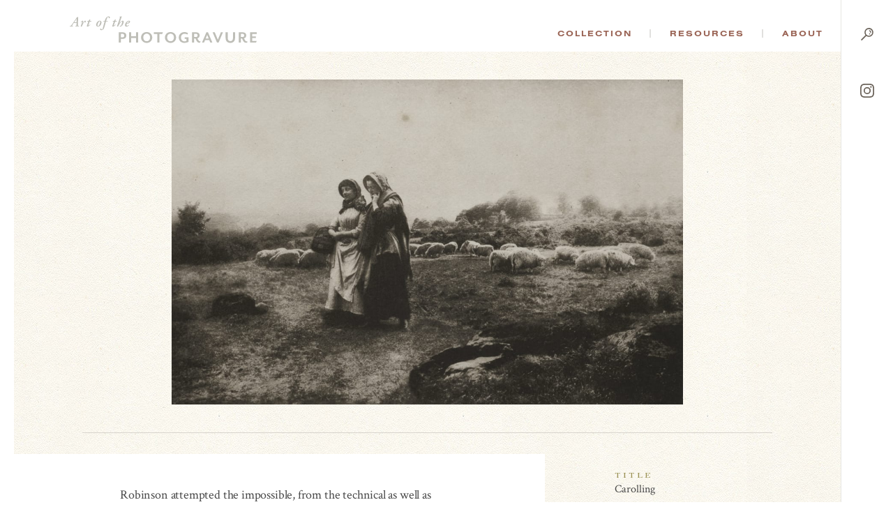

--- FILE ---
content_type: text/html; charset=UTF-8
request_url: https://photogravure.com/collection/carolling/
body_size: 44086
content:
<!DOCTYPE html>
<html lang="en-US">
<head>
<meta charset="UTF-8">
<meta name="viewport" content="user-scalable=no, width=device-width, initial-scale=1, maximum-scale=1">

<link rel="apple-touch-icon" sizes="180x180" href="/apple-touch-icon.png">
<link rel="icon" type="image/png" sizes="32x32" href="/favicon-32x32.png">
<link rel="icon" type="image/png" sizes="16x16" href="/favicon-16x16.png">
<link rel="manifest" href="/manifest.json">
<link rel="mask-icon" href="/safari-pinned-tab.svg" color="#5bbad5">
<meta name="theme-color" content="#ffffff">

<title>Carolling - The Art of the Photogravure</title>

<script src="https://ajax.googleapis.com/ajax/libs/jquery/3.2.1/jquery.min.js"></script>
<script src="https://ajax.googleapis.com/ajax/libs/webfont/1.6.26/webfont.js"></script>
<script>
  WebFont.load({
    google: {
      families: ['Crimson Text:400,400i,700,700i']
    },
    typekit: { id: 'ybk7zhj' }
  });
  document.createElement( "picture" );
</script>
<meta name='robots' content='index, follow, max-image-preview:large, max-snippet:-1, max-video-preview:-1' />

	<!-- This site is optimized with the Yoast SEO plugin v21.3 - https://yoast.com/wordpress/plugins/seo/ -->
	<link rel="canonical" href="https://photogravure.com/collection/carolling/" />
	<meta property="og:locale" content="en_US" />
	<meta property="og:type" content="article" />
	<meta property="og:title" content="Carolling - The Art of the Photogravure" />
	<meta property="og:url" content="https://photogravure.com/collection/carolling/" />
	<meta property="og:site_name" content="The Art of the Photogravure" />
	<meta property="article:modified_time" content="2024-04-16T03:28:46+00:00" />
	<meta name="twitter:card" content="summary_large_image" />
	<script type="application/ld+json" class="yoast-schema-graph">{"@context":"https://schema.org","@graph":[{"@type":"WebPage","@id":"https://photogravure.com/collection/carolling/","url":"https://photogravure.com/collection/carolling/","name":"Carolling - The Art of the Photogravure","isPartOf":{"@id":"https://photogravure.com/#website"},"datePublished":"2018-01-28T03:19:25+00:00","dateModified":"2024-04-16T03:28:46+00:00","breadcrumb":{"@id":"https://photogravure.com/collection/carolling/#breadcrumb"},"inLanguage":"en-US","potentialAction":[{"@type":"ReadAction","target":["https://photogravure.com/collection/carolling/"]}]},{"@type":"BreadcrumbList","@id":"https://photogravure.com/collection/carolling/#breadcrumb","itemListElement":[{"@type":"ListItem","position":1,"name":"Home","item":"https://photogravure.com/"},{"@type":"ListItem","position":2,"name":"Carolling"}]},{"@type":"WebSite","@id":"https://photogravure.com/#website","url":"https://photogravure.com/","name":"Photogravure","description":"The Art of the Photogravure","publisher":{"@id":"https://photogravure.com/#organization"},"potentialAction":[{"@type":"SearchAction","target":{"@type":"EntryPoint","urlTemplate":"https://photogravure.com/?s={search_term_string}"},"query-input":"required name=search_term_string"}],"inLanguage":"en-US"},{"@type":"Organization","@id":"https://photogravure.com/#organization","name":"Art of Photogravure","url":"https://photogravure.com/","logo":{"@type":"ImageObject","inLanguage":"en-US","@id":"https://photogravure.com/#/schema/logo/image/","url":"https://photogravure.com/wp-content/uploads/2018/04/PGrav-Box.jpg","contentUrl":"https://photogravure.com/wp-content/uploads/2018/04/PGrav-Box.jpg","width":3403,"height":553,"caption":"Art of Photogravure"},"image":{"@id":"https://photogravure.com/#/schema/logo/image/"}}]}</script>
	<!-- / Yoast SEO plugin. -->


<link rel='dns-prefetch' href='//www.googletagmanager.com' />
<link rel='stylesheet' id='wp-block-library-css' href='https://photogravure.com/wp-includes/css/dist/block-library/style.min.css?ver=6.3.7' type='text/css' media='all' />
<style id='classic-theme-styles-inline-css' type='text/css'>
/*! This file is auto-generated */
.wp-block-button__link{color:#fff;background-color:#32373c;border-radius:9999px;box-shadow:none;text-decoration:none;padding:calc(.667em + 2px) calc(1.333em + 2px);font-size:1.125em}.wp-block-file__button{background:#32373c;color:#fff;text-decoration:none}
</style>
<style id='global-styles-inline-css' type='text/css'>
body{--wp--preset--color--black: #000000;--wp--preset--color--cyan-bluish-gray: #abb8c3;--wp--preset--color--white: #ffffff;--wp--preset--color--pale-pink: #f78da7;--wp--preset--color--vivid-red: #cf2e2e;--wp--preset--color--luminous-vivid-orange: #ff6900;--wp--preset--color--luminous-vivid-amber: #fcb900;--wp--preset--color--light-green-cyan: #7bdcb5;--wp--preset--color--vivid-green-cyan: #00d084;--wp--preset--color--pale-cyan-blue: #8ed1fc;--wp--preset--color--vivid-cyan-blue: #0693e3;--wp--preset--color--vivid-purple: #9b51e0;--wp--preset--gradient--vivid-cyan-blue-to-vivid-purple: linear-gradient(135deg,rgba(6,147,227,1) 0%,rgb(155,81,224) 100%);--wp--preset--gradient--light-green-cyan-to-vivid-green-cyan: linear-gradient(135deg,rgb(122,220,180) 0%,rgb(0,208,130) 100%);--wp--preset--gradient--luminous-vivid-amber-to-luminous-vivid-orange: linear-gradient(135deg,rgba(252,185,0,1) 0%,rgba(255,105,0,1) 100%);--wp--preset--gradient--luminous-vivid-orange-to-vivid-red: linear-gradient(135deg,rgba(255,105,0,1) 0%,rgb(207,46,46) 100%);--wp--preset--gradient--very-light-gray-to-cyan-bluish-gray: linear-gradient(135deg,rgb(238,238,238) 0%,rgb(169,184,195) 100%);--wp--preset--gradient--cool-to-warm-spectrum: linear-gradient(135deg,rgb(74,234,220) 0%,rgb(151,120,209) 20%,rgb(207,42,186) 40%,rgb(238,44,130) 60%,rgb(251,105,98) 80%,rgb(254,248,76) 100%);--wp--preset--gradient--blush-light-purple: linear-gradient(135deg,rgb(255,206,236) 0%,rgb(152,150,240) 100%);--wp--preset--gradient--blush-bordeaux: linear-gradient(135deg,rgb(254,205,165) 0%,rgb(254,45,45) 50%,rgb(107,0,62) 100%);--wp--preset--gradient--luminous-dusk: linear-gradient(135deg,rgb(255,203,112) 0%,rgb(199,81,192) 50%,rgb(65,88,208) 100%);--wp--preset--gradient--pale-ocean: linear-gradient(135deg,rgb(255,245,203) 0%,rgb(182,227,212) 50%,rgb(51,167,181) 100%);--wp--preset--gradient--electric-grass: linear-gradient(135deg,rgb(202,248,128) 0%,rgb(113,206,126) 100%);--wp--preset--gradient--midnight: linear-gradient(135deg,rgb(2,3,129) 0%,rgb(40,116,252) 100%);--wp--preset--font-size--small: 13px;--wp--preset--font-size--medium: 20px;--wp--preset--font-size--large: 36px;--wp--preset--font-size--x-large: 42px;--wp--preset--spacing--20: 0.44rem;--wp--preset--spacing--30: 0.67rem;--wp--preset--spacing--40: 1rem;--wp--preset--spacing--50: 1.5rem;--wp--preset--spacing--60: 2.25rem;--wp--preset--spacing--70: 3.38rem;--wp--preset--spacing--80: 5.06rem;--wp--preset--shadow--natural: 6px 6px 9px rgba(0, 0, 0, 0.2);--wp--preset--shadow--deep: 12px 12px 50px rgba(0, 0, 0, 0.4);--wp--preset--shadow--sharp: 6px 6px 0px rgba(0, 0, 0, 0.2);--wp--preset--shadow--outlined: 6px 6px 0px -3px rgba(255, 255, 255, 1), 6px 6px rgba(0, 0, 0, 1);--wp--preset--shadow--crisp: 6px 6px 0px rgba(0, 0, 0, 1);}:where(.is-layout-flex){gap: 0.5em;}:where(.is-layout-grid){gap: 0.5em;}body .is-layout-flow > .alignleft{float: left;margin-inline-start: 0;margin-inline-end: 2em;}body .is-layout-flow > .alignright{float: right;margin-inline-start: 2em;margin-inline-end: 0;}body .is-layout-flow > .aligncenter{margin-left: auto !important;margin-right: auto !important;}body .is-layout-constrained > .alignleft{float: left;margin-inline-start: 0;margin-inline-end: 2em;}body .is-layout-constrained > .alignright{float: right;margin-inline-start: 2em;margin-inline-end: 0;}body .is-layout-constrained > .aligncenter{margin-left: auto !important;margin-right: auto !important;}body .is-layout-constrained > :where(:not(.alignleft):not(.alignright):not(.alignfull)){max-width: var(--wp--style--global--content-size);margin-left: auto !important;margin-right: auto !important;}body .is-layout-constrained > .alignwide{max-width: var(--wp--style--global--wide-size);}body .is-layout-flex{display: flex;}body .is-layout-flex{flex-wrap: wrap;align-items: center;}body .is-layout-flex > *{margin: 0;}body .is-layout-grid{display: grid;}body .is-layout-grid > *{margin: 0;}:where(.wp-block-columns.is-layout-flex){gap: 2em;}:where(.wp-block-columns.is-layout-grid){gap: 2em;}:where(.wp-block-post-template.is-layout-flex){gap: 1.25em;}:where(.wp-block-post-template.is-layout-grid){gap: 1.25em;}.has-black-color{color: var(--wp--preset--color--black) !important;}.has-cyan-bluish-gray-color{color: var(--wp--preset--color--cyan-bluish-gray) !important;}.has-white-color{color: var(--wp--preset--color--white) !important;}.has-pale-pink-color{color: var(--wp--preset--color--pale-pink) !important;}.has-vivid-red-color{color: var(--wp--preset--color--vivid-red) !important;}.has-luminous-vivid-orange-color{color: var(--wp--preset--color--luminous-vivid-orange) !important;}.has-luminous-vivid-amber-color{color: var(--wp--preset--color--luminous-vivid-amber) !important;}.has-light-green-cyan-color{color: var(--wp--preset--color--light-green-cyan) !important;}.has-vivid-green-cyan-color{color: var(--wp--preset--color--vivid-green-cyan) !important;}.has-pale-cyan-blue-color{color: var(--wp--preset--color--pale-cyan-blue) !important;}.has-vivid-cyan-blue-color{color: var(--wp--preset--color--vivid-cyan-blue) !important;}.has-vivid-purple-color{color: var(--wp--preset--color--vivid-purple) !important;}.has-black-background-color{background-color: var(--wp--preset--color--black) !important;}.has-cyan-bluish-gray-background-color{background-color: var(--wp--preset--color--cyan-bluish-gray) !important;}.has-white-background-color{background-color: var(--wp--preset--color--white) !important;}.has-pale-pink-background-color{background-color: var(--wp--preset--color--pale-pink) !important;}.has-vivid-red-background-color{background-color: var(--wp--preset--color--vivid-red) !important;}.has-luminous-vivid-orange-background-color{background-color: var(--wp--preset--color--luminous-vivid-orange) !important;}.has-luminous-vivid-amber-background-color{background-color: var(--wp--preset--color--luminous-vivid-amber) !important;}.has-light-green-cyan-background-color{background-color: var(--wp--preset--color--light-green-cyan) !important;}.has-vivid-green-cyan-background-color{background-color: var(--wp--preset--color--vivid-green-cyan) !important;}.has-pale-cyan-blue-background-color{background-color: var(--wp--preset--color--pale-cyan-blue) !important;}.has-vivid-cyan-blue-background-color{background-color: var(--wp--preset--color--vivid-cyan-blue) !important;}.has-vivid-purple-background-color{background-color: var(--wp--preset--color--vivid-purple) !important;}.has-black-border-color{border-color: var(--wp--preset--color--black) !important;}.has-cyan-bluish-gray-border-color{border-color: var(--wp--preset--color--cyan-bluish-gray) !important;}.has-white-border-color{border-color: var(--wp--preset--color--white) !important;}.has-pale-pink-border-color{border-color: var(--wp--preset--color--pale-pink) !important;}.has-vivid-red-border-color{border-color: var(--wp--preset--color--vivid-red) !important;}.has-luminous-vivid-orange-border-color{border-color: var(--wp--preset--color--luminous-vivid-orange) !important;}.has-luminous-vivid-amber-border-color{border-color: var(--wp--preset--color--luminous-vivid-amber) !important;}.has-light-green-cyan-border-color{border-color: var(--wp--preset--color--light-green-cyan) !important;}.has-vivid-green-cyan-border-color{border-color: var(--wp--preset--color--vivid-green-cyan) !important;}.has-pale-cyan-blue-border-color{border-color: var(--wp--preset--color--pale-cyan-blue) !important;}.has-vivid-cyan-blue-border-color{border-color: var(--wp--preset--color--vivid-cyan-blue) !important;}.has-vivid-purple-border-color{border-color: var(--wp--preset--color--vivid-purple) !important;}.has-vivid-cyan-blue-to-vivid-purple-gradient-background{background: var(--wp--preset--gradient--vivid-cyan-blue-to-vivid-purple) !important;}.has-light-green-cyan-to-vivid-green-cyan-gradient-background{background: var(--wp--preset--gradient--light-green-cyan-to-vivid-green-cyan) !important;}.has-luminous-vivid-amber-to-luminous-vivid-orange-gradient-background{background: var(--wp--preset--gradient--luminous-vivid-amber-to-luminous-vivid-orange) !important;}.has-luminous-vivid-orange-to-vivid-red-gradient-background{background: var(--wp--preset--gradient--luminous-vivid-orange-to-vivid-red) !important;}.has-very-light-gray-to-cyan-bluish-gray-gradient-background{background: var(--wp--preset--gradient--very-light-gray-to-cyan-bluish-gray) !important;}.has-cool-to-warm-spectrum-gradient-background{background: var(--wp--preset--gradient--cool-to-warm-spectrum) !important;}.has-blush-light-purple-gradient-background{background: var(--wp--preset--gradient--blush-light-purple) !important;}.has-blush-bordeaux-gradient-background{background: var(--wp--preset--gradient--blush-bordeaux) !important;}.has-luminous-dusk-gradient-background{background: var(--wp--preset--gradient--luminous-dusk) !important;}.has-pale-ocean-gradient-background{background: var(--wp--preset--gradient--pale-ocean) !important;}.has-electric-grass-gradient-background{background: var(--wp--preset--gradient--electric-grass) !important;}.has-midnight-gradient-background{background: var(--wp--preset--gradient--midnight) !important;}.has-small-font-size{font-size: var(--wp--preset--font-size--small) !important;}.has-medium-font-size{font-size: var(--wp--preset--font-size--medium) !important;}.has-large-font-size{font-size: var(--wp--preset--font-size--large) !important;}.has-x-large-font-size{font-size: var(--wp--preset--font-size--x-large) !important;}
.wp-block-navigation a:where(:not(.wp-element-button)){color: inherit;}
:where(.wp-block-post-template.is-layout-flex){gap: 1.25em;}:where(.wp-block-post-template.is-layout-grid){gap: 1.25em;}
:where(.wp-block-columns.is-layout-flex){gap: 2em;}:where(.wp-block-columns.is-layout-grid){gap: 2em;}
.wp-block-pullquote{font-size: 1.5em;line-height: 1.6;}
</style>
<link rel='stylesheet' id='site_css-css' href='https://photogravure.com/wp-content/themes/photogravure/assets/css/style.css?v=1f0a2b94fe641754abb3186680c87fc2&#038;ver=1' type='text/css' media='all' />
<script type='text/javascript' src='https://photogravure.com/wp-content/themes/photogravure/assets/js/vendor.js?v=0de903ca9696fedeffa521d8dec7be75' id='site_vendor_js-js'></script>
<script type='text/javascript' src='https://photogravure.com/wp-content/themes/photogravure/assets/js/custom.js?v=9820dbdd1927f96a079f4ac32945d03e' id='site_custom_js-js'></script>

<!-- Google Analytics snippet added by Site Kit -->
<script type='text/javascript' src='https://www.googletagmanager.com/gtag/js?id=UA-4760997-1' id='google_gtagjs-js' async></script>
<script id="google_gtagjs-js-after" type="text/javascript">
window.dataLayer = window.dataLayer || [];function gtag(){dataLayer.push(arguments);}
gtag('set', 'linker', {"domains":["photogravure.com"]} );
gtag("js", new Date());
gtag("set", "developer_id.dZTNiMT", true);
gtag("config", "UA-4760997-1", {"anonymize_ip":true});
gtag("config", "GT-NGJV9LQ");
</script>

<!-- End Google Analytics snippet added by Site Kit -->
<link rel="https://api.w.org/" href="https://photogravure.com/wp-json/" /><link rel="EditURI" type="application/rsd+xml" title="RSD" href="https://photogravure.com/xmlrpc.php?rsd" />
<link rel='shortlink' href='https://photogravure.com/?p=2371' />
<link rel="alternate" type="application/json+oembed" href="https://photogravure.com/wp-json/oembed/1.0/embed?url=https%3A%2F%2Fphotogravure.com%2Fcollection%2Fcarolling%2F" />
<link rel="alternate" type="text/xml+oembed" href="https://photogravure.com/wp-json/oembed/1.0/embed?url=https%3A%2F%2Fphotogravure.com%2Fcollection%2Fcarolling%2F&#038;format=xml" />
<meta name="generator" content="Site Kit by Google 1.110.0" /></head>
<body class="collection-item-template-default single single-collection-item postid-2371 is_chrome is_desktop">
	<div class="m-header">
	  <header>
	    <h1><a href="/"><svg id="Layer_1" xmlns="http://www.w3.org/2000/svg" viewBox="0 0 294.07 41.72">
  <defs>
    <style>
      .cls-1 {
        fill: #bebeb7;
      }
    </style>
  </defs>
  <path class="cls-1" d="M6.94,10.35c-.66,0-.66.02-1.04.62l-1.61,2.45c-.55.91-.66,1.11-.66,1.26s.33.35.73.42l.71.13c.18.13.13.51-.07.64-.93-.04-1.64-.07-2.54-.07-.82,0-1.57.02-2.3.07-.2-.13-.2-.51-.02-.64l.55-.09c.88-.13,1.26-.4,2.06-1.53.29-.4,2.39-3.29,3.21-4.49l3.54-5.09c.84-1.19,1.3-1.97,1.37-2.37.8-.04,1.61-.62,1.99-.82.18,0,.35.09.35.24,0,.35-.04,1.28-.11,3.18-.09,2.83-.16,5.68-.2,8.51-.04,2.01.04,2.23,1.15,2.37l.53.07c.13.16.09.53-.09.64-.93-.04-1.81-.07-2.87-.07-1.13,0-2.03.02-2.72.07-.27-.11-.24-.51-.07-.64l.6-.09c.93-.13,1.04-.31,1.08-1.35l.13-2.94c.02-.46-.09-.51-.66-.51h-3.03ZM10.1,9.35c.44,0,.51-.04.53-.53l.2-3.74.04-1.42h-.04c-.16.27-.49.71-1.08,1.59l-2.45,3.69c-.22.33-.18.4.4.4h2.41Z" />
  <path class="cls-1" d="M20.96,9.09l-.77,2.28h.13c.66-1.22,1.42-2.48,1.97-3.16.71-.88,1.3-1.42,1.97-1.42.71,0,1.02.62,1.02,1.24,0,.69-.51,1.77-1.19,1.77-.27,0-.35-.24-.44-.64-.09-.44-.22-.66-.44-.66-.26,0-.77.49-1.5,1.7-.82,1.33-1.75,3.47-2.65,5.57-.11.26-.4.35-.75.35-.44,0-1.22-.13-1.02-.75.49-1.44,1.59-4.51,2.21-6.52.11-.35.09-.57-.13-.57-.49,0-1.19.62-1.72,1.24-.22,0-.4-.18-.35-.44.57-1,1.68-2.28,3.05-2.28,1.19,0,1,1.28.64,2.3Z" />
  <path class="cls-1" d="M31.32,8.11l-2.01,5.82c-.13.35-.09.53.13.53.35,0,1.64-.97,2.43-1.86.27.04.4.18.35.49-.97,1.46-3.14,3.03-4.55,3.03-.44,0-.8-.4-.8-.75,0-.31.07-.62.26-1.22l2.06-6.04h-1.68c-.13-.2,0-.58.22-.71l1.86-.35,1.42-2.14c.13-.09.31-.11.53-.11.31,0,.62.11.71.29l-.62,2.06h2.21c.27.27.09.84-.18.97h-2.34Z" />
  <path class="cls-1" d="M43.81,8.27c1.28-1.17,2.37-1.48,3.36-1.48,1.97,0,2.74,1.35,2.72,3.01-.02,1.37-.69,3.38-2.17,4.8-1.28,1.26-2.52,1.53-3.49,1.53-1.86,0-2.79-1.28-2.74-2.9.04-1.61.97-3.69,2.32-4.95ZM46,14.02c.8-1.15,1.86-3.8,1.86-5.24,0-.6-.09-1.19-.71-1.19-.4,0-.86.24-1.44.97-1.04,1.35-2.19,3.98-2.19,5.62,0,.66.29,1.15.8,1.15s1.02-.35,1.68-1.3Z" />
  <path class="cls-1" d="M56.99,8.07c-.75,2.21-1.72,6.23-2.41,8.4-.55,1.72-1.06,3.05-1.75,3.76-.53.53-1.68,1.53-3.09,1.53-1.24,0-2.03-.71-2.03-1.48,0-.6.62-1.15,1.11-1.15.31,0,.51.16.66.44.44.77.93,1.22,1.3,1.22.33,0,.64-.35,1.08-1.88.75-2.65,1.81-6.94,2.92-10.83h-1.97c-.22-.31-.04-.84.26-.97h1.97c.51-1.7,1.02-3.23,1.9-4.53,1.11-1.61,2.5-2.56,4.11-2.56,1.26,0,2.1.8,2.1,1.7,0,.71-.71,1.28-1.19,1.28-.31,0-.44-.13-.49-.44-.18-1.28-.71-1.75-1.19-1.75-.33,0-.75.29-1.33,1.44-.73,1.46-1.22,3.14-1.7,4.86h2.63c.18.26.09.8-.27.97h-2.63Z" />
  <path class="cls-1" d="M71.38,8.11l-2.01,5.82c-.13.35-.09.53.13.53.35,0,1.64-.97,2.43-1.86.27.04.4.18.35.49-.97,1.46-3.14,3.03-4.55,3.03-.44,0-.8-.4-.8-.75,0-.31.07-.62.26-1.22l2.06-6.04h-1.68c-.13-.2,0-.58.22-.71l1.86-.35,1.42-2.14c.13-.09.31-.11.53-.11.31,0,.62.11.71.29l-.62,2.06h2.21c.27.27.09.84-.18.97h-2.34Z" />
  <path class="cls-1" d="M78.65,3.01c.4-1.13.49-1.39.07-1.64l-.53-.31c-.04-.13-.04-.31.09-.4.53-.22,2.39-.62,3.36-.66.09.04.13.13.18.18-.4,1.11-.93,2.48-1.35,3.69l-2.37,6.68.04.04c1.13-1.39,2.03-2.19,2.72-2.7.84-.64,1.68-1.11,2.43-1.11,1.02,0,1.55.75,1.55,1.7,0,1.68-1.04,3.98-1.95,5.35-.66,1.02-2.01,2.28-3.23,2.28-.71,0-1.06-.4-1.06-.8,0-.42.38-.84.71-.84.13,0,.27.09.4.22.22.22.42.35.55.35.2,0,.35-.31.6-.86.66-1.55,1.68-4.47,1.68-5.62,0-.4-.13-.6-.4-.6-.22,0-.58.16-1,.46-.66.49-1.33,1.19-2.28,2.45-1.13,1.46-2.32,4.09-2.79,4.86-.16.26-.4.35-.75.35-.4,0-1.15-.13-.93-.75l4.25-12.36Z" />
  <path class="cls-1" d="M86.88,13.71c0-1.66,1.04-4.13,3.14-5.73,1.22-.91,2.25-1.19,3.1-1.19,1.06,0,1.77.8,1.77,1.53,0,1.99-3.01,3.07-5.46,3.74-.11.31-.2.82-.2,1.44,0,.82.35,1.26.97,1.26.8,0,1.59-.46,2.61-1.39.22,0,.4.22.35.44-1.19,1.66-2.74,2.32-4.2,2.32s-2.08-1.19-2.08-2.41ZM91.19,8.47c-.82.86-1.35,2.03-1.59,2.83,1.13-.4,1.81-.77,2.52-1.5.55-.55.82-1.3.82-1.66,0-.29-.13-.55-.42-.55-.31,0-.77.26-1.33.88Z" />
  <path class="cls-1" d="M83.34,35.38h-2.86v5.88h-3.29v-16.19h6.15c3.89,0,5.61,2.37,5.61,5.15s-1.73,5.15-5.61,5.15ZM82.8,27.42h-2.32v5.61h2.32c2.13,0,2.89-1.27,2.89-2.81s-.76-2.81-2.89-2.81Z" />
  <path class="cls-1" d="M104.19,41.26v-7.15h-7.64v7.15h-3.29v-16.19h3.29v6.26h7.64v-6.26h3.29v16.19h-3.29Z" />
  <path class="cls-1" d="M120.98,41.72c-4.96,0-8.82-3.59-8.82-8.55s3.86-8.55,8.82-8.55,8.74,3.59,8.74,8.55-3.8,8.55-8.74,8.55ZM120.98,27.23c-3.24,0-5.37,2.43-5.37,5.94s2.13,5.94,5.37,5.94,5.29-2.43,5.29-5.94-2.1-5.94-5.29-5.94Z" />
  <path class="cls-1" d="M158.53,41.72c-4.96,0-8.82-3.59-8.82-8.55s3.86-8.55,8.82-8.55,8.74,3.59,8.74,8.55-3.8,8.55-8.74,8.55ZM158.53,27.23c-3.24,0-5.37,2.43-5.37,5.94s2.13,5.94,5.37,5.94,5.29-2.43,5.29-5.94-2.1-5.94-5.29-5.94Z" />
  <path class="cls-1" d="M221.02,41.26l-1.65-3.99h-6.56l-1.65,3.99h-3.18l6.88-16.19h2.56l6.88,16.19h-3.29ZM216.1,29.1l-2.4,5.88h4.78l-2.37-5.88Z" />
  <path class="cls-1" d="M234.05,41.26h-2.48l-6.88-16.19h3.37l4.83,11.63,4.78-11.63h3.26l-6.88,16.19Z" />
  <path class="cls-1" d="M252.55,41.72c-4.26,0-7.45-2.46-7.45-7.93v-8.72h3.35v8.61c0,3.51,1.51,5.21,4.16,5.21s4.16-1.7,4.16-5.21v-8.61h3.21v8.72c0,5.48-3.16,7.93-7.42,7.93Z" />
  <path class="cls-1" d="M277.29,41.45c-1.94,0-3.51-.84-4.67-3.18l-1.73-3.45h-1.89v6.45h-3.29v-16.19h6.37c3.83,0,5.48,2.27,5.48,4.88,0,2.29-1.3,4.07-3.56,4.59l1.59,2.78c.81,1.4,1.57,1.89,2.7,1.89.32,0,.59-.03.92-.13v2.08c-.62.19-1.32.3-1.92.3ZM269.01,32.49h2.54c2.05,0,2.78-1.08,2.78-2.51s-.73-2.56-2.78-2.56h-2.54v5.07Z" />
  <path class="cls-1" d="M180.68,35.41h2.86v3.16c-.84.43-1.89.67-3.13.67-3.24,0-5.53-2.29-5.53-5.94s2.35-5.94,5.72-5.94c1.86,0,3.28.52,4.45,1.28l.97-2.28c-1.35-1.02-3.61-1.64-5.74-1.64-4.72,0-8.82,3.21-8.82,8.45s3.94,8.55,8.61,8.55c3.18,0,5.72-1.21,6.64-1.59v-7.15h-6.02v2.43Z" />
  <polygon class="cls-1" points="146.52 25.07 132.28 25.07 132.28 27.64 137.76 27.64 137.76 41.26 141.05 41.26 141.05 27.64 145.43 27.64 146.52 25.07" />
  <path class="cls-1" d="M204.89,41.38l.97-2.29c-.3.09-.56.12-.87.12-1.13,0-1.89-.49-2.7-1.89l-1.59-2.78c2.27-.51,3.56-2.29,3.56-4.59,0-2.62-1.65-4.88-5.48-4.88h-6.37v16.19h3.29v-6.45h1.89l1.73,3.45c1.16,2.35,2.73,3.18,4.67,3.18.28,0,.59-.03.9-.07ZM198.24,32.49h-2.54v-5.07h2.54c2.05,0,2.78,1.11,2.78,2.56s-.73,2.51-2.78,2.51Z" />
  <polygon class="cls-1" points="294.03 38.7 286.82 38.7 286.82 34.01 292.73 34.01 292.73 31.44 286.82 31.44 286.82 27.64 294.07 27.64 294.07 25.07 283.52 25.07 283.52 41.26 292.94 41.26 294.03 38.7" />
</svg></a></h1>
	    <nav>
	      <ul id="m-primary-nav">
	        <li>
	          <a href="/collection">Collection</a>
	          <ul>
							<li>
	              <a href="/highlights">Highlights</a>
	              <p>Not sure where to begin? Start by exploring a selection of the collection&rsquo;s highlights.</p>
	            </li>
	            <li>
	              <a href="/collection">Advanced Search</a>
	              <p>Browse the collection or find something specific. The catalog contains thousands of images covering the full history of the process.</p>
	            </li>
							<li class="m-quick-search">
	              <form method="get" action="/collection" class="m-search-form">
									<label>Quick Search</label>
	                <input type="text" name="keywords" placeholder="Keyword(s)"><button type="submit">Go</button>
	              </form>
	            </li>
	          </ul>
	        </li>
	        <li>
	          <a href="/process">Resources</a>
	          <ul>
							<li>
	              <a href="/process">Process</a>
	              <p>Breakdown the complicated process of creating a photogravure.</p>
	            </li>
							<li>
	              <a href="/key-figure">Key Figures</a>
	              <p>Learn more about the famous and not-so-famous photographers and scientists that have played a significant role in the discovery and evolution of the art.</p>
	            </li>
	            <li>
	              <a href="/timeline">Timeline</a>
	              <p>Explore an interactive timeline of the history of photography and photomechanical printing.</p>
	            </li>
							<li>
	              <a href="/identification-guide">Identification Guide</a>
	              <p>Learn about the identifying characteristics of hand-pulled photogravures.</p>
	            </li>
	            <li>
	              <h5>Additional Resources</h5>
	              <ul>
									<li><a href="/secondary-figures">Secondary Figures</a></li>
	                <li><a href="/glossary">Glossary</a></li>
									<li><a href="/bibliography">Bibliography</a></li>
	                <li><a href="/conservation">Conservation</a></li>
	                <li><a href="/texts">Texts</a></li>
									<li><a href="/links">Links</a></li>
	              </ul>
	            </li>
	          </ul>
	        </li>
	        <li>
	          <a href="/mission">About</a>
	          <ul>
							<li>
	              <a href="/story-of-photogravure">The Story of Photogravure</a>
	              <p>Overwhelmed?  Put photogravure’s significance into context with this historical overview.</p>
	            </li>
	            <li>
	              <a href="/mission">Mission</a>
	              <p>Why did we create this site?</p>
	            </li>
	            <li>
	              <a href="/credits">Credits and Site Usage Information</a>
	            </li>
	            <li>
	              <a href="/contact">Contact</a>
				</li>
	          </ul>
	        </li>
	      </ul>
	      <ul id="m-side-nav">
	        <li id="m-menu">
	          <a href="javascript:;">
	            <span class="menu"><svg xmlns="http://www.w3.org/2000/svg" width="26" height="32" viewBox="0 0 73 90.3"><g class="bars"><path class="cls-1" d="M0 39.6h73v8H0zM26.6 61H73v8H26.6zM13.4 82.3H73v8H13.4z"/></g><g class="text"><path d="M14.4 16.8c0-4.5 0-10.2.1-13.2-.6 4.6-2.1 15.5-3.2 23.2H7.4c-.9-7-2.4-18.4-3-23.2h-.1c.1 3.1.2 9.2.2 13.8v9.5H.7V.2h6.2C7.9 7 9 14.6 9.3 18.4c.4-3.8 1.9-11.8 3-18.2h6v26.7h-3.9zM34.3 14.6h-5.9V23h6.8l-.5 3.8H24.3V.1h10.3v3.8h-6.2v6.9h5.9v3.8zM39.6 26.8V.1h4.8L48 13.7c.5 2 .8 3.6 1 4.7-.2-3.3-.2-7-.2-11.4V0h3.8v26.7H48l-3.9-15.6a22.82 22.82 0 01-.7-3.4c.2 3.2.2 6.8.2 11.6v7.3h-4zM62.5 0v20.3c0 2 .6 3.1 2.2 3.1s2.2-1.3 2.2-3.1V0H71v20.2c0 4.2-1.9 6.9-6.4 6.9q-6.3 0-6.3-6.9V0z"/></g></svg></span>
	            <span class="close"><svg xmlns="http://www.w3.org/2000/svg" width="16" height="16" viewBox="0 0 52.1 52.05"><path data-name="&lt;Path&gt;" d="M50.75 44.35a4.47 4.47 0 010 6.4 4.59 4.59 0 01-6.4 0l-18.3-18.3-18.3 18.3a4.38 4.38 0 01-3.2 1.3 4.38 4.38 0 01-3.2-1.3 4.47 4.47 0 010-6.4l18.3-18.3-18.3-18.3a4.47 4.47 0 010-6.4 4.47 4.47 0 016.4 0l18.3 18.3 18.3-18.3a4.47 4.47 0 016.4 0 4.47 4.47 0 010 6.4l-18.3 18.3z"/></svg></span>
	          </a>
	        </li>
	        <li id="m-search">
	          <a href="/collection">
							<span class="menu"><svg data-name="Layer 1" xmlns="http://www.w3.org/2000/svg" width="18" height="18" viewBox="0 0 85.97 88"><path data-name="&lt;Compound Path&gt;" class="path-search" d="M55.08 0a31.22 31.22 0 00-31 31.3 31.69 31.69 0 006.6 19.3L1.28 80.4a4.53 4.53 0 000 6.3 4.32 4.32 0 003.1 1.3 4.38 4.38 0 003.2-1.3l29.4-29.8a30.46 30.46 0 0018 5.8 31.22 31.22 0 0031-31.3c0-17.2-13.8-31.4-30.9-31.4zm0 54.8a23.22 23.22 0 01-23-23.4 23 23 0 1146 0 23.22 23.22 0 01-23 23.4zm15.5-23a3.45 3.45 0 01-3.4 3h-.5a3.55 3.55 0 01-3-3.9c.7-5.2-5.1-7.9-5.4-8a3.52 3.52 0 01-1.7-4.6 3.62 3.62 0 014.6-1.8c.4.1 10.8 4.9 9.4 15.3zm-7.3 7.6a4.2 4.2 0 011.2 2.8 3.63 3.63 0 01-1.2 2.8 4.2 4.2 0 01-2.8 1.2 3.78 3.78 0 01-2.8-1.2 4.2 4.2 0 01-1.2-2.8 3.78 3.78 0 011.2-2.8 4.2 4.2 0 012.8-1.2 4 4 0 012.8 1.2z"/></svg></span>
	            <span class="close"><svg xmlns="http://www.w3.org/2000/svg" width="16" height="16" viewBox="0 0 52.1 52.05"><path data-name="&lt;Path&gt;" d="M50.75 44.35a4.47 4.47 0 010 6.4 4.59 4.59 0 01-6.4 0l-18.3-18.3-18.3 18.3a4.38 4.38 0 01-3.2 1.3 4.38 4.38 0 01-3.2-1.3 4.47 4.47 0 010-6.4l18.3-18.3-18.3-18.3a4.47 4.47 0 010-6.4 4.47 4.47 0 016.4 0l18.3 18.3 18.3-18.3a4.47 4.47 0 016.4 0 4.47 4.47 0 010 6.4l-18.3 18.3z"/></svg></span>
						</a>
	        </li>
					<li id="m-instagram">
	          <a href="https://www.instagram.com/artofphotogravure/"><svg xmlns="http://www.w3.org/2000/svg" width="20pt" height="20pt" viewBox="0 0 20 20"><path d="M10 1.8c2.672 0 2.988.012 4.04.06.976.046 1.507.206 1.858.343.465.184.801.399 1.149.75.351.348.566.684.75 1.149.137.351.297.882.344 1.859.047 1.05.058 1.367.058 4.039 0 2.672-.012 2.988-.058 4.04-.047.976-.207 1.507-.344 1.858-.184.465-.399.801-.75 1.149a3.102 3.102 0 01-1.149.75c-.351.137-.882.297-1.859.344-1.05.047-1.367.058-4.039.058-2.672 0-2.988-.012-4.04-.058-.976-.047-1.507-.207-1.858-.344a3.102 3.102 0 01-1.149-.75 3.102 3.102 0 01-.75-1.149c-.137-.351-.297-.882-.344-1.859-.046-1.05-.058-1.367-.058-4.039 0-2.672.012-2.988.058-4.04.047-.976.207-1.507.344-1.858.184-.465.399-.801.75-1.149a3.102 3.102 0 011.149-.75c.351-.137.882-.297 1.859-.344 1.05-.046 1.367-.058 4.039-.058M10 0C7.285 0 6.945.012 5.879.059c-1.066.05-1.793.218-2.43.464A4.9 4.9 0 001.68 1.68 4.9 4.9 0 00.524 3.45C.277 4.085.11 4.811.06 5.878.012 6.945 0 7.285 0 10c0 2.715.012 3.055.059 4.121.05 1.066.218 1.793.464 2.43a4.9 4.9 0 001.157 1.77 4.9 4.9 0 001.77 1.156c.636.246 1.362.414 2.429.464C6.945 19.988 7.285 20 10 20c2.715 0 3.055-.012 4.121-.059 1.066-.05 1.793-.218 2.43-.464a4.9 4.9 0 001.77-1.157 4.9 4.9 0 001.156-1.77c.246-.636.414-1.363.464-2.429.047-1.066.059-1.406.059-4.121 0-2.715-.012-3.055-.059-4.121-.05-1.066-.218-1.793-.464-2.43a4.9 4.9 0 00-1.157-1.77A4.9 4.9 0 0016.55.524C15.915.277 15.188.11 14.122.06 13.055.012 12.715 0 10 0zm0 4.863A5.138 5.138 0 004.863 10a5.138 5.138 0 0010.273 0c0-2.836-2.3-5.137-5.136-5.137zm0 8.469a3.333 3.333 0 11.001-6.665A3.333 3.333 0 0110 13.332zm6.54-8.672c0 .664-.54 1.203-1.2 1.203-.664 0-1.203-.539-1.203-1.203a1.202 1.202 0 012.402 0zm0 0" fill="#0a0a08"/></svg></a>
	        </li>
						      </ul>
	      <ul id="m-side-nav-content">
	        <li id="m-nav-content">
	          <ul id="m-nav-content-list">
															<li><h2><a href="/"><svg id="Layer_1" xmlns="http://www.w3.org/2000/svg" viewBox="0 0 294.07 41.72">
  <defs>
    <style>
      .cls-1 {
        fill: #bebeb7;
      }
    </style>
  </defs>
  <path class="cls-1" d="M6.94,10.35c-.66,0-.66.02-1.04.62l-1.61,2.45c-.55.91-.66,1.11-.66,1.26s.33.35.73.42l.71.13c.18.13.13.51-.07.64-.93-.04-1.64-.07-2.54-.07-.82,0-1.57.02-2.3.07-.2-.13-.2-.51-.02-.64l.55-.09c.88-.13,1.26-.4,2.06-1.53.29-.4,2.39-3.29,3.21-4.49l3.54-5.09c.84-1.19,1.3-1.97,1.37-2.37.8-.04,1.61-.62,1.99-.82.18,0,.35.09.35.24,0,.35-.04,1.28-.11,3.18-.09,2.83-.16,5.68-.2,8.51-.04,2.01.04,2.23,1.15,2.37l.53.07c.13.16.09.53-.09.64-.93-.04-1.81-.07-2.87-.07-1.13,0-2.03.02-2.72.07-.27-.11-.24-.51-.07-.64l.6-.09c.93-.13,1.04-.31,1.08-1.35l.13-2.94c.02-.46-.09-.51-.66-.51h-3.03ZM10.1,9.35c.44,0,.51-.04.53-.53l.2-3.74.04-1.42h-.04c-.16.27-.49.71-1.08,1.59l-2.45,3.69c-.22.33-.18.4.4.4h2.41Z" />
  <path class="cls-1" d="M20.96,9.09l-.77,2.28h.13c.66-1.22,1.42-2.48,1.97-3.16.71-.88,1.3-1.42,1.97-1.42.71,0,1.02.62,1.02,1.24,0,.69-.51,1.77-1.19,1.77-.27,0-.35-.24-.44-.64-.09-.44-.22-.66-.44-.66-.26,0-.77.49-1.5,1.7-.82,1.33-1.75,3.47-2.65,5.57-.11.26-.4.35-.75.35-.44,0-1.22-.13-1.02-.75.49-1.44,1.59-4.51,2.21-6.52.11-.35.09-.57-.13-.57-.49,0-1.19.62-1.72,1.24-.22,0-.4-.18-.35-.44.57-1,1.68-2.28,3.05-2.28,1.19,0,1,1.28.64,2.3Z" />
  <path class="cls-1" d="M31.32,8.11l-2.01,5.82c-.13.35-.09.53.13.53.35,0,1.64-.97,2.43-1.86.27.04.4.18.35.49-.97,1.46-3.14,3.03-4.55,3.03-.44,0-.8-.4-.8-.75,0-.31.07-.62.26-1.22l2.06-6.04h-1.68c-.13-.2,0-.58.22-.71l1.86-.35,1.42-2.14c.13-.09.31-.11.53-.11.31,0,.62.11.71.29l-.62,2.06h2.21c.27.27.09.84-.18.97h-2.34Z" />
  <path class="cls-1" d="M43.81,8.27c1.28-1.17,2.37-1.48,3.36-1.48,1.97,0,2.74,1.35,2.72,3.01-.02,1.37-.69,3.38-2.17,4.8-1.28,1.26-2.52,1.53-3.49,1.53-1.86,0-2.79-1.28-2.74-2.9.04-1.61.97-3.69,2.32-4.95ZM46,14.02c.8-1.15,1.86-3.8,1.86-5.24,0-.6-.09-1.19-.71-1.19-.4,0-.86.24-1.44.97-1.04,1.35-2.19,3.98-2.19,5.62,0,.66.29,1.15.8,1.15s1.02-.35,1.68-1.3Z" />
  <path class="cls-1" d="M56.99,8.07c-.75,2.21-1.72,6.23-2.41,8.4-.55,1.72-1.06,3.05-1.75,3.76-.53.53-1.68,1.53-3.09,1.53-1.24,0-2.03-.71-2.03-1.48,0-.6.62-1.15,1.11-1.15.31,0,.51.16.66.44.44.77.93,1.22,1.3,1.22.33,0,.64-.35,1.08-1.88.75-2.65,1.81-6.94,2.92-10.83h-1.97c-.22-.31-.04-.84.26-.97h1.97c.51-1.7,1.02-3.23,1.9-4.53,1.11-1.61,2.5-2.56,4.11-2.56,1.26,0,2.1.8,2.1,1.7,0,.71-.71,1.28-1.19,1.28-.31,0-.44-.13-.49-.44-.18-1.28-.71-1.75-1.19-1.75-.33,0-.75.29-1.33,1.44-.73,1.46-1.22,3.14-1.7,4.86h2.63c.18.26.09.8-.27.97h-2.63Z" />
  <path class="cls-1" d="M71.38,8.11l-2.01,5.82c-.13.35-.09.53.13.53.35,0,1.64-.97,2.43-1.86.27.04.4.18.35.49-.97,1.46-3.14,3.03-4.55,3.03-.44,0-.8-.4-.8-.75,0-.31.07-.62.26-1.22l2.06-6.04h-1.68c-.13-.2,0-.58.22-.71l1.86-.35,1.42-2.14c.13-.09.31-.11.53-.11.31,0,.62.11.71.29l-.62,2.06h2.21c.27.27.09.84-.18.97h-2.34Z" />
  <path class="cls-1" d="M78.65,3.01c.4-1.13.49-1.39.07-1.64l-.53-.31c-.04-.13-.04-.31.09-.4.53-.22,2.39-.62,3.36-.66.09.04.13.13.18.18-.4,1.11-.93,2.48-1.35,3.69l-2.37,6.68.04.04c1.13-1.39,2.03-2.19,2.72-2.7.84-.64,1.68-1.11,2.43-1.11,1.02,0,1.55.75,1.55,1.7,0,1.68-1.04,3.98-1.95,5.35-.66,1.02-2.01,2.28-3.23,2.28-.71,0-1.06-.4-1.06-.8,0-.42.38-.84.71-.84.13,0,.27.09.4.22.22.22.42.35.55.35.2,0,.35-.31.6-.86.66-1.55,1.68-4.47,1.68-5.62,0-.4-.13-.6-.4-.6-.22,0-.58.16-1,.46-.66.49-1.33,1.19-2.28,2.45-1.13,1.46-2.32,4.09-2.79,4.86-.16.26-.4.35-.75.35-.4,0-1.15-.13-.93-.75l4.25-12.36Z" />
  <path class="cls-1" d="M86.88,13.71c0-1.66,1.04-4.13,3.14-5.73,1.22-.91,2.25-1.19,3.1-1.19,1.06,0,1.77.8,1.77,1.53,0,1.99-3.01,3.07-5.46,3.74-.11.31-.2.82-.2,1.44,0,.82.35,1.26.97,1.26.8,0,1.59-.46,2.61-1.39.22,0,.4.22.35.44-1.19,1.66-2.74,2.32-4.2,2.32s-2.08-1.19-2.08-2.41ZM91.19,8.47c-.82.86-1.35,2.03-1.59,2.83,1.13-.4,1.81-.77,2.52-1.5.55-.55.82-1.3.82-1.66,0-.29-.13-.55-.42-.55-.31,0-.77.26-1.33.88Z" />
  <path class="cls-1" d="M83.34,35.38h-2.86v5.88h-3.29v-16.19h6.15c3.89,0,5.61,2.37,5.61,5.15s-1.73,5.15-5.61,5.15ZM82.8,27.42h-2.32v5.61h2.32c2.13,0,2.89-1.27,2.89-2.81s-.76-2.81-2.89-2.81Z" />
  <path class="cls-1" d="M104.19,41.26v-7.15h-7.64v7.15h-3.29v-16.19h3.29v6.26h7.64v-6.26h3.29v16.19h-3.29Z" />
  <path class="cls-1" d="M120.98,41.72c-4.96,0-8.82-3.59-8.82-8.55s3.86-8.55,8.82-8.55,8.74,3.59,8.74,8.55-3.8,8.55-8.74,8.55ZM120.98,27.23c-3.24,0-5.37,2.43-5.37,5.94s2.13,5.94,5.37,5.94,5.29-2.43,5.29-5.94-2.1-5.94-5.29-5.94Z" />
  <path class="cls-1" d="M158.53,41.72c-4.96,0-8.82-3.59-8.82-8.55s3.86-8.55,8.82-8.55,8.74,3.59,8.74,8.55-3.8,8.55-8.74,8.55ZM158.53,27.23c-3.24,0-5.37,2.43-5.37,5.94s2.13,5.94,5.37,5.94,5.29-2.43,5.29-5.94-2.1-5.94-5.29-5.94Z" />
  <path class="cls-1" d="M221.02,41.26l-1.65-3.99h-6.56l-1.65,3.99h-3.18l6.88-16.19h2.56l6.88,16.19h-3.29ZM216.1,29.1l-2.4,5.88h4.78l-2.37-5.88Z" />
  <path class="cls-1" d="M234.05,41.26h-2.48l-6.88-16.19h3.37l4.83,11.63,4.78-11.63h3.26l-6.88,16.19Z" />
  <path class="cls-1" d="M252.55,41.72c-4.26,0-7.45-2.46-7.45-7.93v-8.72h3.35v8.61c0,3.51,1.51,5.21,4.16,5.21s4.16-1.7,4.16-5.21v-8.61h3.21v8.72c0,5.48-3.16,7.93-7.42,7.93Z" />
  <path class="cls-1" d="M277.29,41.45c-1.94,0-3.51-.84-4.67-3.18l-1.73-3.45h-1.89v6.45h-3.29v-16.19h6.37c3.83,0,5.48,2.27,5.48,4.88,0,2.29-1.3,4.07-3.56,4.59l1.59,2.78c.81,1.4,1.57,1.89,2.7,1.89.32,0,.59-.03.92-.13v2.08c-.62.19-1.32.3-1.92.3ZM269.01,32.49h2.54c2.05,0,2.78-1.08,2.78-2.51s-.73-2.56-2.78-2.56h-2.54v5.07Z" />
  <path class="cls-1" d="M180.68,35.41h2.86v3.16c-.84.43-1.89.67-3.13.67-3.24,0-5.53-2.29-5.53-5.94s2.35-5.94,5.72-5.94c1.86,0,3.28.52,4.45,1.28l.97-2.28c-1.35-1.02-3.61-1.64-5.74-1.64-4.72,0-8.82,3.21-8.82,8.45s3.94,8.55,8.61,8.55c3.18,0,5.72-1.21,6.64-1.59v-7.15h-6.02v2.43Z" />
  <polygon class="cls-1" points="146.52 25.07 132.28 25.07 132.28 27.64 137.76 27.64 137.76 41.26 141.05 41.26 141.05 27.64 145.43 27.64 146.52 25.07" />
  <path class="cls-1" d="M204.89,41.38l.97-2.29c-.3.09-.56.12-.87.12-1.13,0-1.89-.49-2.7-1.89l-1.59-2.78c2.27-.51,3.56-2.29,3.56-4.59,0-2.62-1.65-4.88-5.48-4.88h-6.37v16.19h3.29v-6.45h1.89l1.73,3.45c1.16,2.35,2.73,3.18,4.67,3.18.28,0,.59-.03.9-.07ZM198.24,32.49h-2.54v-5.07h2.54c2.05,0,2.78,1.11,2.78,2.56s-.73,2.51-2.78,2.51Z" />
  <polygon class="cls-1" points="294.03 38.7 286.82 38.7 286.82 34.01 292.73 34.01 292.73 31.44 286.82 31.44 286.82 27.64 294.07 27.64 294.07 25.07 283.52 25.07 283.52 41.26 292.94 41.26 294.03 38.7" />
</svg></a></h2></li>
								            <li><h5>Collection</h5></li>
	            <li><a href="/collection">Search the Collection</a></li>
	            <li><a href="/highlights">Highlights</a></li>
	            <li><h5>Resources</h5></li>
							<li><a href="/process">Process</a></li>
							<li><a href="/key-figure">Key Figures</a></li>
	            <li><a href="/timeline">Timeline</a></li>
							<li><a href="/texts">Texts</a></li>
							<li><a href="/secondary-figures">Secondary Figures</a></li>
							<li><a href="/glossary">Glossary</a></li>
							<li><a href="/bibliography">Bibliography</a></li>
							<li><a href="/conservation">Conservation</a></li>
							<li><a href="/links">Links</a></li>
	            <li><h5>About</h5></li>
							<li><a href="/story-of-photogravure">The Story of Photogravure</a></li>
	            <li><a href="/mission">Mission</a></li>
	            <li><a href="/credits">Credits and Site Usage Information</a></li>
				<li><a href="/contact">Contact</a></li>
				<li class="m-instagram-sidebar"><br><a href="https://www.instagram.com/artofphotogravure/"><svg xmlns="http://www.w3.org/2000/svg" width="20pt" height="20pt" viewBox="0 0 20 20"><path d="M10 1.8c2.672 0 2.988.012 4.04.06.976.046 1.507.206 1.858.343.465.184.801.399 1.149.75.351.348.566.684.75 1.149.137.351.297.882.344 1.859.047 1.05.058 1.367.058 4.039 0 2.672-.012 2.988-.058 4.04-.047.976-.207 1.507-.344 1.858-.184.465-.399.801-.75 1.149a3.102 3.102 0 01-1.149.75c-.351.137-.882.297-1.859.344-1.05.047-1.367.058-4.039.058-2.672 0-2.988-.012-4.04-.058-.976-.047-1.507-.207-1.858-.344a3.102 3.102 0 01-1.149-.75 3.102 3.102 0 01-.75-1.149c-.137-.351-.297-.882-.344-1.859-.046-1.05-.058-1.367-.058-4.039 0-2.672.012-2.988.058-4.04.047-.976.207-1.507.344-1.858.184-.465.399-.801.75-1.149a3.102 3.102 0 011.149-.75c.351-.137.882-.297 1.859-.344 1.05-.046 1.367-.058 4.039-.058M10 0C7.285 0 6.945.012 5.879.059c-1.066.05-1.793.218-2.43.464A4.9 4.9 0 001.68 1.68 4.9 4.9 0 00.524 3.45C.277 4.085.11 4.811.06 5.878.012 6.945 0 7.285 0 10c0 2.715.012 3.055.059 4.121.05 1.066.218 1.793.464 2.43a4.9 4.9 0 001.157 1.77 4.9 4.9 0 001.77 1.156c.636.246 1.362.414 2.429.464C6.945 19.988 7.285 20 10 20c2.715 0 3.055-.012 4.121-.059 1.066-.05 1.793-.218 2.43-.464a4.9 4.9 0 001.77-1.157 4.9 4.9 0 001.156-1.77c.246-.636.414-1.363.464-2.429.047-1.066.059-1.406.059-4.121 0-2.715-.012-3.055-.059-4.121-.05-1.066-.218-1.793-.464-2.43a4.9 4.9 0 00-1.157-1.77A4.9 4.9 0 0016.55.524C15.915.277 15.188.11 14.122.06 13.055.012 12.715 0 10 0zm0 4.863A5.138 5.138 0 004.863 10a5.138 5.138 0 0010.273 0c0-2.836-2.3-5.137-5.136-5.137zm0 8.469a3.333 3.333 0 11.001-6.665A3.333 3.333 0 0110 13.332zm6.54-8.672c0 .664-.54 1.203-1.2 1.203-.664 0-1.203-.539-1.203-1.203a1.202 1.202 0 012.402 0zm0 0" fill="#0a0a08"/></svg></a></li>
	          </ul>
	        </li>
					<li id="m-search-content">
						<ul>	
							<li class="m-search-description">
								<h4>For additional search options, try an <a href="/collection">advanced search</a>. Not sure where to start? Explore the <a href="/highlights">Collection Highlights</a>.<h4>	
							</li>	
							<li>	
								<form method="get" action="/collection" class="m-search-form">	
									<div class="m-select">	
										<label for="nav_artist">Artist</label>	
										<select id="nav_artist" name="artist">	
											<option>All</option>	
											<option value="Abbott%2C%20Berenice">Abbott, Berenice</option><option value="Abbott%2C%20C.%20Yarnall">Abbott, C. Yarnall</option><option value="Abney%2C%20William">Abney, William</option><option value="Adam-Salomon%2C%20Antoine%20Samuel">Adam-Salomon, Antoine Samuel</option><option value="Adams%2C%20Robert">Adams, Robert</option><option value="Adamson%2C%20Prescott">Adamson, Prescott</option><option value="Agema%2C%20J.%20J.">Agema, J. J.</option><option value="Albert%2C%20A">Albert, A</option><option value="Albin-Guillot%2C%20Laure">Albin-Guillot, Laure</option><option value="Alexandre">Alexandre</option><option value="Alexandre%20Quinet">Alexandre Quinet</option><option value="Alexis%20et%20Gustave%20No%C3%ABl">Alexis et Gustave Noël</option><option value="Alfieri%2C%20Bernard">Alfieri, Bernard</option><option value="Allston%2C%20Washington">Allston, Washington</option><option value="Anckorn%2C%20William%20.J.">Anckorn, William .J.</option><option value="Anderson%2C%20John%20H.">Anderson, John H.</option><option value="Andreossi%2C%20M.">Andreossi, M.</option><option value="Angerer%2C%20Victor">Angerer, Victor</option><option value="Annan%2C%20James%20Craig">Annan, James Craig</option><option value="Annan%2C%20John">Annan, John</option><option value="Annan%2C%20Thomas">Annan, Thomas</option><option value="Antoine%20Ruffo%2C%20Prince%20della%20Scaletta">Antoine Ruffo, Prince della Scaletta</option><option value="Anton%2C%20Don%20Gregorio">Anton, Don Gregorio</option><option value="Archduchess%20Maria%20Theresia">Archduchess Maria Theresia</option><option value="Archibald%2C%20Wm.">Archibald, Wm.</option><option value="Arendsen%2C%20B.%20W.">Arendsen, B. W.</option><option value="Arents%2C%20Pierre">Arents, Pierre</option><option value="Armstrong%2C%20David">Armstrong, David</option><option value="Arning%2C%20Dr.%20Edward">Arning, Dr. Edward</option><option value="Ashton%2C%20Ernest%20R.">Ashton, Ernest R.</option><option value="Atget%2C%20Eug%C3%A9ne">Atget, Eugéne</option><option value="Audra">Audra</option><option value="Auer%2C%20Alois">Auer, Alois</option><option value="Bachmann%2C%20Heinrich">Bachmann, Heinrich</option><option value="Backofen%2C%20Franz">Backofen, Franz</option><option value="Bailly-Maitre-Grand%2C%20Patrick">Bailly-Maitre-Grand, Patrick</option><option value="Bakhuis%2C%20Joh.%20A.">Bakhuis, Joh. A.</option><option value="Balagny%2C%20Georges">Balagny, Georges</option><option value="Baldus%2C%20Edouard">Baldus, Edouard</option><option value="Bankart%2C%20George">Bankart, George</option><option value="Barbichon%2C%20A.">Barbichon, A.</option><option value="Bargilliat%2C%20M.">Bargilliat, M.</option><option value="Baril%2C%20Tom">Baril, Tom</option><option value="Barker%2C%20George">Barker, George</option><option value="Barnard%2C%20Edward%20Emerson">Barnard, Edward Emerson</option><option value="Barnes%2C%20Catherine%20Weed">Barnes, Catherine Weed</option><option value="Barraud%2C%20Herbert%20Rose">Barraud, Herbert Rose</option><option value="Barron%2C%20E.%20Evelyn">Barron, E. Evelyn</option><option value="Bartlett%2C%20N.%20Gray">Bartlett, N. Gray</option><option value="Barton%2C%20G.%20A.">Barton, G. A.</option><option value="Barye%2C%20Antoine-Lewis">Barye, Antoine-Lewis</option><option value="Basto%2C%20Joachim">Basto, Joachim</option><option value="Baume-Pluvinel%20Comte%20Aymar%20de%20la">Baume-Pluvinel Comte Aymar de la</option><option value="Bayard%2C%20Hippolyte">Bayard, Hippolyte</option><option value="Baynton%2C%20C.S.">Baynton, C.S.</option><option value="Beale%2C%20Lionel%20S.">Beale, Lionel S.</option><option value="Beard%2C%20Richard">Beard, Richard</option><option value="B%C3%A9chard%2C%20%C3%89mile">Béchard, Émile</option><option value="Becher%2C%20Arthur">Becher, Arthur</option><option value="Beck%2C%20Jules">Beck, Jules</option><option value="Bedford%2C%20Francis">Bedford, Francis</option><option value="Beeby%2C%20John">Beeby, John</option><option value="Beers%2C%20J.%20G.">Beers, J. G.</option><option value="Behrens%2C%20Friedrich">Behrens, Friedrich</option><option value="Belloc%2C%20Auguste">Belloc, Auguste</option><option value="Ben-Yusuf%2C%20Zaida">Ben-Yusuf, Zaida</option><option value="Bennett%2C%20Lionel%20C.">Bennett, Lionel C.</option><option value="Benoist%2C%20Marie-Guillemine">Benoist, Marie-Guillemine</option><option value="Berchtold%2C%20A.J.">Berchtold, A.J.</option><option value="Berg%2C%20Charles">Berg, Charles</option><option value="Bergheim%2C%20John%20S.">Bergheim, John S.</option><option value="Bergon%2C%20Paul">Bergon, Paul</option><option value="Berkman%2C%20Stephen">Berkman, Stephen</option><option value="Berres%2C%20Joseph">Berres, Joseph</option><option value="Bertall">Bertall</option><option value="Berteaux%2C%20Georges">Berteaux, Georges</option><option value="Berthier%2C%20Paul%20Marcellin">Berthier, Paul Marcellin</option><option value="Berthier%2C%20Paul%20Marcellin%20%28likely%29">Berthier, Paul Marcellin (likely)</option><option value="Bey%2C%20Sadik">Bey, Sadik</option><option value="Bidaut%2C%20Jane%20Hinds">Bidaut, Jane Hinds</option><option value="Bien%2C%20Julius">Bien, Julius</option><option value="Biesalski%20Dr.%20Konrad">Biesalski Dr. Konrad</option><option value="Bilordeaux%2C%20Adolphe">Bilordeaux, Adolphe</option><option value="Bird%2C%20Dr.%20Golding">Bird, Dr. Golding</option><option value="Bisson%2C%20Louis-Auguste">Bisson, Louis-Auguste</option><option value="Blanche%2C%20Philippe">Blanche, Philippe</option><option value="Blanquart-Evrard%2C%20Louis%20D%C3%A9sir%C3%A9">Blanquart-Evrard, Louis Désiré</option><option value="Blassi%2C%20Juame">Blassi, Juame</option><option value="Blossfeldt%2C%20Karl">Blossfeldt, Karl</option><option value="Blumenfeld%2C%20Erwin">Blumenfeld, Erwin</option><option value="Bogardus%2C%20Peter">Bogardus, Peter</option><option value="Bohmer%2C%20Alfred">Bohmer, Alfred</option><option value="Bohmer%2C%20Hauptmann">Bohmer, Hauptmann</option><option value="Boissonnas%2C%20Fred">Boissonnas, Fred</option><option value="Boivin%2C%20A.">Boivin, A.</option><option value="Bonaparte%2C%20Prince%20Roland%20Napoleon">Bonaparte, Prince Roland Napoleon</option><option value="Boon%2C%20Ernest%20G.">Boon, Ernest G.</option><option value="Boubat%2C%20Edouard">Boubat, Edouard</option><option value="Boughton%2C%20Alice">Boughton, Alice</option><option value="Boughton%2C%20George%20Henry">Boughton, George Henry</option><option value="Boughton%2C%20W.">Boughton, W.</option><option value="Bouguereau%2C%20William-Adolphe">Bouguereau, William-Adolphe</option><option value="Bourgeois%2C%20Paul">Bourgeois, Paul</option><option value="Bourne%2C%20Samuel">Bourne, Samuel</option><option value="Bovi%2C%20Michel">Bovi, Michel</option><option value="Bovier%2C%20L%C3%A9on">Bovier, Léon</option><option value="Bozenhardt%2C%20O%2C">Bozenhardt, O,</option><option value="Bradbury%2C%20Henry">Bradbury, Henry</option><option value="Bradford%2C%20Lodowick">Bradford, Lodowick</option><option value="Bradshaw%2C%20Dove">Bradshaw, Dove</option><option value="Brady%2C%20Matthew%20B">Brady, Matthew B</option><option value="Brandseph%2C%20Hermann">Brandseph, Hermann</option><option value="Brandt%2C%20Ulrich">Brandt, Ulrich</option><option value="Braun%2C%20Adolphe">Braun, Adolphe</option><option value="Braun%2C%20Cl%C3%A9ment%20%26%20Co.">Braun, Clément & Co.</option><option value="Breese%2C%20James">Breese, James</option><option value="Bremard%2C%20Maurice">Bremard, Maurice</option><option value="Bretonni%C3%A9re%2C%20Gui%20de%20la">Bretonniére, Gui de la</option><option value="Briant%2C%20Rowland">Briant, Rowland</option><option value="Bright%2C%20Tom">Bright, Tom</option><option value="Brigman%2C%20Annie%20A.">Brigman, Annie A.</option><option value="Briot%2C%20Isaac">Briot, Isaac</option><option value="Brochet%2C%20Pierre">Brochet, Pierre</option><option value="Brownell%2C%20Leverett%20W.">Brownell, Leverett W.</option><option value="Bruguiere%2C%20Francis%20Joseph">Bruguiere, Francis Joseph</option><option value="Br%C3%BCns%2C%20Otto">Brüns, Otto</option><option value="Bucklow%2C%20Christopher">Bucklow, Christopher</option><option value="Buckmann%2C%20M.%20C.">Buckmann, M. C.</option><option value="Bucquet%2C%20Antoinette">Bucquet, Antoinette</option><option value="Bucquet%2C%20Maurice">Bucquet, Maurice</option><option value="Burchett%2C%20Arthur">Burchett, Arthur</option><option value="Buschbeck%2C%20Alf.">Buschbeck, Alf.</option><option value="Byrnes%2C%20Thomas">Byrnes, Thomas</option><option value="Cadby%2C%20Will%20A.">Cadby, Will A.</option><option value="Caffery%2C%20Debbie%20Fleming">Caffery, Debbie Fleming</option><option value="Calland%2C%20Eustace%20G.">Calland, Eustace G.</option><option value="Cameron%2C%20D.Y.">Cameron, D.Y.</option><option value="Cameron%2C%20H.%20H.%20H.">Cameron, H. H. H.</option><option value="Cameron%2C%20Julia%20Margaret">Cameron, Julia Margaret</option><option value="Carjat%2C%20Etienne">Carjat, Etienne</option><option value="Carnochan%2C%20Brigitte">Carnochan, Brigitte</option><option value="Carstensen%2C%20H.%20M.">Carstensen, H. M.</option><option value="Carter%2C%20Keith">Carter, Keith</option><option value="Cartier-Bresson%2C%20Henry">Cartier-Bresson, Henry</option><option value="Cases%2C%20Comte%20de%20las">Cases, Comte de las</option><option value="Catany%2C%20Toni">Catany, Toni</option><option value="Catherwood%2C%20Frederick">Catherwood, Frederick</option><option value="Chamouin%2C%20Jean%20Baptiste%20Marie">Chamouin, Jean Baptiste Marie</option><option value="Champney%2C%20J.%20Wells">Champney, J. Wells</option><option value="Chapin%2C%20Frederick%20H.">Chapin, Frederick H.</option><option value="Charles%20Job">Charles Job</option><option value="Ch%C3%A9ri-Rousseau%2C%20Gaston">Chéri-Rousseau, Gaston</option><option value="Chichester%2C%20H.D.">Chichester, H.D.</option><option value="Chipman%2C%20Alisha">Chipman, Alisha</option><option value="Choisy%2C%20Auguste%20%28pos%29">Choisy, Auguste (pos)</option><option value="Chotek%2C%20Carl%20Graf">Chotek, Carl Graf</option><option value="Chretien%2C%20Gilles%20Louis">Chretien, Gilles Louis</option><option value="Chuna%2C%20Arthur%20G.%20da">Chuna, Arthur G. da</option><option value="Civiale%2C%20Aim%C3%A9">Civiale, Aimé</option><option value="Clark%2C%20Lyonel">Clark, Lyonel</option><option value="Clark%2C%20Rose">Clark, Rose</option><option value="Clarkson%2C%20Emilie%20V.">Clarkson, Emilie V.</option><option value="Claudet%2C%20Antoine">Claudet, Antoine</option><option value="Clementina%2C%20Lady%20Hawarden">Clementina, Lady Hawarden</option><option value="Clift%2C%20William">Clift, William</option><option value="Clouzard%2C%20Jacques-Athanase-Joseph">Clouzard, Jacques-Athanase-Joseph</option><option value="Coburn%2C%20Alvin%20Langdon">Coburn, Alvin Langdon</option><option value="Cohen%2C%20Lewis">Cohen, Lewis</option><option value="Collard%2C%20Augustin-Hippolyte">Collard, Augustin-Hippolyte</option><option value="Collas%2C%20Achille">Collas, Achille</option><option value="Colls%2C%20Lebbeus">Colls, Lebbeus</option><option value="Colls%2C%20Walter">Colls, Walter</option><option value="Colon%2C%20H">Colon, H</option><option value="Commessy%2C%20Ch.">Commessy, Ch.</option><option value="Conner%2C%20Lois">Conner, Lois</option><option value="Cook%2C%20Rod">Cook, Rod</option><option value="Coste%2C%20Ferdinand">Coste, Ferdinand</option><option value="Courtin%2C%20%C3%89mile">Courtin, Émile</option><option value="Couty%2C%20Edme">Couty, Edme</option><option value="Cowee%2C%20James%20F.">Cowee, James F.</option><option value="Craft%2C%20Tyler">Craft, Tyler</option><option value="Craig%2C%20Edward%20Gordon">Craig, Edward Gordon</option><option value="Craigie%2C%20W.%20Reginald">Craigie, W. Reginald</option><option value="Crell%2C%20Rudolph">Crell, Rudolph</option><option value="Cr%C3%A9mi%C3%A8re%2C%20L%C3%A9on">Crémière, Léon</option><option value="Crooke%2C%20W.">Crooke, W.</option><option value="Crooke%2C%20William">Crooke, William</option><option value="Cunha%2C%20Arth.%20G.%20da">Cunha, Arth. G. da</option><option value="Curschmann%2C%20Dr.%20H.">Curschmann, Dr. H.</option><option value="Curtis%2C%20Edward%20Sherrif">Curtis, Edward Sherrif</option><option value="d%27Assche%2C%20Comte">d'Assche, Comte</option><option value="Da%20Cunha%2C%20Arthur">Da Cunha, Arthur</option><option value="da%20Vinci%2C%20Leonardo">da Vinci, Leonardo</option><option value="Daguerre%2C%20Louis">Daguerre, Louis</option><option value="Dallas%2C%20Duncan">Dallas, Duncan</option><option value="Darnis%2C%20Achille">Darnis, Achille</option><option value="Davanne%2C%20Louis-Alphonse">Davanne, Louis-Alphonse</option><option value="David%2C%20Ludwig">David, Ludwig</option><option value="Davies%2C%20G.%20Christopher">Davies, G. Christopher</option><option value="Davison%2C%20George">Davison, George</option><option value="Dawes%2C%20W.">Dawes, W.</option><option value="Day%2C%20Holland">Day, Holland</option><option value="De%20Laudon%2C%20Baron%20O.">De Laudon, Baron O.</option><option value="De%20Meyer%2C%20Baron%20Adolf">De Meyer, Baron Adolf</option><option value="De%20Montel%2C%20Paul">De Montel, Paul</option><option value="De%20Zayas%2C%20Marius">De Zayas, Marius</option><option value="Debschitz-Kunowski%2C%20Wanda%20von">Debschitz-Kunowski, Wanda von</option><option value="DeCarava%2C%20Roy">DeCarava, Roy</option><option value="Declercq%2C%20Desire">Declercq, Desire</option><option value="DeCosse%2C%20Cy">DeCosse, Cy</option><option value="Delessert%2C%20Fran%C3%A7ois-Benjamin-Maria">Delessert, François-Benjamin-Maria</option><option value="Delton%2C%20Louis%20Jean">Delton, Louis Jean</option><option value="Demachy%2C%20Robert">Demachy, Robert</option><option value="Demulder%2C%20Fran%C3%A7oise">Demulder, Françoise</option><option value="Denton%2C%20Sherman%20F.">Denton, Sherman F.</option><option value="Deroche%2C%20G.">Deroche, G.</option><option value="Deroy%2C%20Isidore-Laurent">Deroy, Isidore-Laurent</option><option value="Deruytter%2C%20Wouter">Deruytter, Wouter</option><option value="Des%20Cloizeaux.%20Alfred">Des Cloizeaux. Alfred</option><option value="Desmarest%2C%20Henri">Desmarest, Henri</option><option value="Devans%2C%20Mary">Devans, Mary</option><option value="Deveria%2C%20Achille">Deveria, Achille</option><option value="Dewit%2C%20C">Dewit, C</option><option value="Diamond%2C%20Hugh%20Welch">Diamond, Hugh Welch</option><option value="Dick%2C%20A.L.">Dick, A.L.</option><option value="Dieuzaide%2C%20Jean">Dieuzaide, Jean</option><option value="Dine%2C%20Jim">Dine, Jim</option><option value="Disderi">Disderi</option><option value="Diston%2C%20Adam">Diston, Adam</option><option value="Dixon%2C%20Joseph">Dixon, Joseph</option><option value="Dixon%2C%20Steven">Dixon, Steven</option><option value="Dodd%2C%20Russell">Dodd, Russell</option><option value="Donn%C3%A9%2C%20Alfred">Donné, Alfred</option><option value="Doty%2C%20G.H.">Doty, G.H.</option><option value="Dow%2C%20Thomas%20Millie">Dow, Thomas Millie</option><option value="Downey%2C%20William">Downey, William</option><option value="Dr.%20Konrad%20Biesalski">Dr. Konrad Biesalski</option><option value="Drains%2C%20Albert-Edouard">Drains, Albert-Edouard</option><option value="Draper%2C%20Henry">Draper, Henry</option><option value="Draper%2C%20John%20William">Draper, John William</option><option value="Dresser%2C%20Arthur%20R.">Dresser, Arthur R.</option><option value="Drtikol%2C%20Frantisek">Drtikol, Frantisek</option><option value="Du%20Camp%2C%20Maxime">Du Camp, Maxime</option><option value="Dubouloz%2C%20Jos%C3%A9">Dubouloz, José</option><option value="Dubreuil%2C%20Pierre">Dubreuil, Pierre</option><option value="Dubufe%2C%20Guillaume">Dubufe, Guillaume</option><option value="Duchatel%2C%20L">Duchatel, L</option><option value="Duchochois%2C%20P.C.">Duchochois, P.C.</option><option value="Dugdale%2C%20John">Dugdale, John</option><option value="Dugmore%2C%20A.%20Radclyffe">Dugmore, A. Radclyffe</option><option value="D%C3%BChren%2C%20C.%20Johann">Dühren, C. Johann</option><option value="D%C3%BChrkoop%2C%20Rudolf">Dührkoop, Rudolf</option><option value="Dumont%2C%20John%20E.">Dumont, John E.</option><option value="Dupont%2C%20Aim%C3%A9">Dupont, Aimé</option><option value="D%C3%BCrer%2C%20Albrecht">Dürer, Albrecht</option><option value="D%C3%BCrkoop%2C%20Rudolf">Dürkoop, Rudolf</option><option value="Dusacq%20et%20Cie">Dusacq et Cie</option><option value="Dyer%2C%20William%20B.">Dyer, William B.</option><option value="Ebert%2C%20Leopold">Ebert, Leopold</option><option value="Eder%2C%20Josef%20Maria">Eder, Josef Maria</option><option value="Edgerton%2C%20Harold">Edgerton, Harold</option><option value="Edward%20Ranney">Edward Ranney</option><option value="Edwards%20%26%20Co.%2C%20Anthony">Edwards & Co., Anthony</option><option value="Edwards%2C%20Ernest">Edwards, Ernest</option><option value="Efurth%2C%20Hugo">Efurth, Hugo</option><option value="Eickemeyer%2C%20Rudolf">Eickemeyer, Rudolf</option><option value="Einbeck%2C%20Georg">Einbeck, Georg</option><option value="Einsle%2C%20Anton">Einsle, Anton</option><option value="Elias%2C%20%C3%89douard">Elias, Édouard</option><option value="Elliott%2C%20Joseph%20John">Elliott, Joseph John</option><option value="Ellis%2C%20Constance%20H.">Ellis, Constance H.</option><option value="Emerson%2C%20Peter%20Henry">Emerson, Peter Henry</option><option value="Engelberts%2C%20Gerard%20J.">Engelberts, Gerard J.</option><option value="Erdmann%2C%20Alfred">Erdmann, Alfred</option><option value="Erfurth%2C%20Hugo">Erfurth, Hugo</option><option value="Ernst%20Juncker">Ernst Juncker</option><option value="Eskilsson%2C%20P">Eskilsson, P</option><option value="Esler%2C%20Howard">Esler, Howard</option><option value="Estabrook%2C%20Dan">Estabrook, Dan</option><option value="Ettingshausen%2C%20Constantin">Ettingshausen, Constantin</option><option value="Ettingshausen%2CConstantin">Ettingshausen,Constantin</option><option value="Eugene%2C%20Frank">Eugene, Frank</option><option value="Evans%2C%20Fredrick">Evans, Fredrick</option><option value="Falk%2C%20B.J.">Falk, B.J.</option><option value="Farnham%2C%20Roger">Farnham, Roger</option><option value="Farnsworth%2C%20Emma%20J.">Farnsworth, Emma J.</option><option value="Fassbender%2C%20Adolph">Fassbender, Adolph</option><option value="Faucon%2C%20Bernard">Faucon, Bernard</option><option value="Faure%2C%20Hendrik">Faure, Hendrik</option><option value="Fenton%2C%20Roger">Fenton, Roger</option><option value="Fielding%2C%20Theodore%20Henry%20Adolphus">Fielding, Theodore Henry Adolphus</option><option value="Fischer-Schneevoigt%2C%20Siri">Fischer-Schneevoigt, Siri</option><option value="Fischer%2C%20Niels">Fischer, Niels</option><option value="Fisher%2C%20Albert%20Kenrick">Fisher, Albert Kenrick</option><option value="Fizeau%2C%20Louis%20Armand%20Hippolyte">Fizeau, Louis Armand Hippolyte</option><option value="Flagg%2C%20Wilson%20Ms.">Flagg, Wilson Ms.</option><option value="Flaxman%20R.A.%2C%20John">Flaxman R.A., John</option><option value="Fondu%2C%20Charles">Fondu, Charles</option><option value="Fontaine%2C%20G">Fontaine, G</option><option value="Fontcuberta%2C%20Joan">Fontcuberta, Joan</option><option value="Fortier%2C%20Alphonse">Fortier, Alphonse</option><option value="Fox%2C%20George%20Henry">Fox, George Henry</option><option value="Fraisse%2C%20Joseph">Fraisse, Joseph</option><option value="Fraser%2C%20William%20A.">Fraser, William A.</option><option value="Frasnay%2C%20Daniel">Frasnay, Daniel</option><option value="French%2C%20Herbert">French, Herbert</option><option value="Friedlander%2C%20Lee">Friedlander, Lee</option><option value="Frith%2C%20Francis">Frith, Francis</option><option value="Fritsch%2C%20Gust.">Fritsch, Gust.</option><option value="Fuguet%2C%20Dallett">Fuguet, Dallett</option><option value="Fuss%2C%20Adam">Fuss, Adam</option><option value="G.F.">G.F.</option><option value="Gale%2C%20Joseph%20Colonel">Gale, Joseph Colonel</option><option value="Garduno%2C%20Flor">Garduno, Flor</option><option value="Garnier%2C%20Henri">Garnier, Henri</option><option value="Gayant%2C%20R.">Gayant, R.</option><option value="Gayffier%2C%20Eug%C3%A8ne%20Charles%20de">Gayffier, Eugène Charles de</option><option value="Gear%2C%20John%20H.">Gear, John H.</option><option value="Gebhardt%2C%20Paul">Gebhardt, Paul</option><option value="Geiser%2C%20Jean">Geiser, Jean</option><option value="Genthe%2C%20Arnold">Genthe, Arnold</option><option value="Geoffray%2C%20Stephane">Geoffray, Stephane</option><option value="Giacomelli%2C%20Hector">Giacomelli, Hector</option><option value="Ginot%2C%20Joseph">Ginot, Joseph</option><option value="Girard%2C%20Louis">Girard, Louis</option><option value="Giraut%20de%20Prangey%2C%20Joseph-Philibert">Giraut de Prangey, Joseph-Philibert</option><option value="Gleason%2C%20Herbert%20W.">Gleason, Herbert W.</option><option value="Gloeden%2C%20W.%20Von">Gloeden, W. Von</option><option value="Goerke%2C%20Franz">Goerke, Franz</option><option value="Goldie%2C%20Archibald">Goldie, Archibald</option><option value="Goodman%2C%20Jon">Goodman, Jon</option><option value="Goodwin%2C%20Henry%20Buergel">Goodwin, Henry Buergel</option><option value="Gorman%2C%20Greg">Gorman, Greg</option><option value="Gottheil%2C%20A">Gottheil, A</option><option value="Gottheil%2C%20Elias">Gottheil, Elias</option><option value="Goupil%20et%20Cie">Goupil et Cie</option><option value="Goupil%20Studio">Goupil Studio</option><option value="Graf%2C%20Michael%20Esterh%C3%A1zy">Graf, Michael Esterházy</option><option value="Grainer%2C%20Franz">Grainer, Franz</option><option value="Green%2C%20Allen%20Ayrault">Green, Allen Ayrault</option><option value="Greger%2C%20Adam">Greger, Adam</option><option value="Greger%2C%20Karl">Greger, Karl</option><option value="Greve%2C%20W.%20L.">Greve, W. L.</option><option value="Grider%2C%20Kelley">Grider, Kelley</option><option value="Grundner%2C%20Paul">Grundner, Paul</option><option value="Guichard%2C%20%C3%89douard">Guichard, Édouard</option><option value="Guillain%2C%20Charles">Guillain, Charles</option><option value="Guillaume%2C%20Georges">Guillaume, Georges</option><option value="Gurney%2C%20Jeremiah">Gurney, Jeremiah</option><option value="G%C3%BCssfeldt%2C%20Dr.%20Paul">Güssfeldt, Dr. Paul</option><option value="Gustav%20Heinke">Gustav Heinke</option><option value="Haack%2C%20Carl">Haack, Carl</option><option value="Hadamard">Hadamard</option><option value="Halford%2C%20Frederic%20M">Halford, Frederic M</option><option value="Handy%2C%20Levin%20C.">Handy, Levin C.</option><option value="Hannon%2C%20C.">Hannon, C.</option><option value="Hannon%2C%20Edouard">Hannon, Edouard</option><option value="Hanscom%2C%20Adelaide">Hanscom, Adelaide</option><option value="Harrison%2C%20William%20D.">Harrison, William D.</option><option value="Hartwig%2C%20W.">Hartwig, W.</option><option value="Hastings%2C%20H.%20M.">Hastings, H. M.</option><option value="Hauger%2C%20Alexander">Hauger, Alexander</option><option value="Haviland%2C%20Paul%20B.">Haviland, Paul B.</option><option value="Hawkins%2C%20E.C.">Hawkins, E.C.</option><option value="Haynes%2C%20F%2C%20J.">Haynes, F, J.</option><option value="Heath%2C%20David">Heath, David</option><option value="Heath%2C%20Francis%20George">Heath, Francis George</option><option value="Heick%2C%20William">Heick, William</option><option value="Heimann%2C%20Anny">Heimann, Anny</option><option value="Heinke%2C%20Gustav">Heinke, Gustav</option><option value="Henneberg%2C%20Hugo">Henneberg, Hugo</option><option value="Her%20Grace%20the%20Dtchess%20of%20Sermoneta">Her Grace the Dtchess of Sermoneta</option><option value="Herrmann%2C%20M.">Herrmann, M.</option><option value="Herth%2C%20Anna">Herth, Anna</option><option value="Hertwig-Charlottenburg%2C%20Frau%20A.">Hertwig-Charlottenburg, Frau A.</option><option value="Herzog%2C%20F.%20Benedict">Herzog, F. Benedict</option><option value="Hess%2C%20Herbert%20Authur">Hess, Herbert Authur</option><option value="Heydenhaus%2C%20H.">Heydenhaus, H.</option><option value="Hildesheimer%2C%20L.">Hildesheimer, L.</option><option value="Hill%2C%20David%20Octavious">Hill, David Octavious</option><option value="Hill%2C%20David%20Octavius">Hill, David Octavius</option><option value="Hiller%2C%20Lejaren">Hiller, Lejaren</option><option value="Hillers%2C%20John%20K.">Hillers, John K.</option><option value="Hine%2C%20Lewis">Hine, Lewis</option><option value="Hinton%2C%20Alfred%20Horsley">Hinton, Alfred Horsley</option><option value="Histed%2C%20Ernest%20Walter">Histed, Ernest Walter</option><option value="H%C3%B6chheimer%2C%20Alb.">Höchheimer, Alb.</option><option value="Hofmeister%2C%20Theodor">Hofmeister, Theodor</option><option value="Hoh%2C%20Richard">Hoh, Richard</option><option value="Hoheit%2C%20Threr">Hoheit, Threr</option><option value="Hollyer%2C%20Frederick">Hollyer, Frederick</option><option value="Hong-Oai%2C%20Don">Hong-Oai, Don</option><option value="Hoppe%2C%20E.O.">Hoppe, E.O.</option><option value="Hosoe%2C%20Eikoh">Hosoe, Eikoh</option><option value="Howlett%2C%20Robert">Howlett, Robert</option><option value="Huth%2C%20Paul">Huth, Paul</option><option value="Huysser%2C%20Johan%20F.J.">Huysser, Johan F.J.</option><option value="Ibbetson.%20L.%20L.%20Boscawen">Ibbetson. L. L. Boscawen</option><option value="Ickx%2C%20Romain">Ickx, Romain</option><option value="Idzerda%2C%20W.%20H.">Idzerda, W. H.</option><option value="Imboden%2C%20Connie">Imboden, Connie</option><option value="Itier%2C%20Jules">Itier, Jules</option><option value="Ito%2C%20Eijiro">Ito, Eijiro</option><option value="Izu%2C%20Kenro">Izu, Kenro</option><option value="J.%20Levy%20%26%20Cie">J. Levy & Cie</option><option value="Jackson%2C%20F.A.">Jackson, F.A.</option><option value="Jackson%2C%20W.H.">Jackson, W.H.</option><option value="Jacobson%2C%20Bill">Jacobson, Bill</option><option value="Jacquin%2C%20Charles">Jacquin, Charles</option><option value="Jaff%C3%A9%2C%20Max">Jaffé, Max</option><option value="James%2C%20Sir%20Henry">James, Sir Henry</option><option value="Janssen%2C%20Jules">Janssen, Jules</option><option value="Jeffreys%2C%20Alfred%20J.">Jeffreys, Alfred J.</option><option value="Jennings%2C%20Payne">Jennings, Payne</option><option value="Job%2C%20Charles">Job, Charles</option><option value="John%20C.%20Douglas">John C. Douglas</option><option value="Johnson%2C%20Eastman">Johnson, Eastman</option><option value="Johnston%2C%20Frances%20Benjamin">Johnston, Frances Benjamin</option><option value="Johnston%2C%20J.%20Dudley">Johnston, J. Dudley</option><option value="Joly%2C%20Pierre-Gustave">Joly, Pierre-Gustave</option><option value="Jonge%2C%20M.%20M.%20de">Jonge, M. M. de</option><option value="Julien%2C%20Bernard%20Romain">Julien, Bernard Romain</option><option value="Junghaendel%2C%20R.%20M.">Junghaendel, R. M.</option><option value="Kapteyn%2C%20Alb.">Kapteyn, Alb.</option><option value="Kasebier%2C%20Gertrude">Kasebier, Gertrude</option><option value="Katzman%2C%20Mark">Katzman, Mark</option><option value="Kazumasa%2C%20Ogawa">Kazumasa, Ogawa</option><option value="Kearton%2C%20Richard">Kearton, Richard</option><option value="Keeler%2C%20James%20Edward">Keeler, James Edward</option><option value="Keighley%2C%20Alex">Keighley, Alex</option><option value="Keiley%2C%20Joseph">Keiley, Joseph</option><option value="Keith%2C%20G.%20S.%2C%20M.D.">Keith, G. S., M.D.</option><option value="Kellenberger%2C%20Max">Kellenberger, Max</option><option value="Kenna%2C%20Michael">Kenna, Michael</option><option value="Kernochan%2C%20Marshall%20R.">Kernochan, Marshall R.</option><option value="Keusters%2C%20L%C3%A9on">Keusters, Léon</option><option value="Kilburn%2C%20William%20Edward">Kilburn, William Edward</option><option value="Kimball%2C%20Benjamin">Kimball, Benjamin</option><option value="Klett%2C%20Mark">Klett, Mark</option><option value="Klic%2C%20Karl">Klic, Karl</option><option value="Klosz%2C%20Georg">Klosz, Georg</option><option value="Knaffl%2C%20Joseph">Knaffl, Joseph</option><option value="Kniphof%2C%20Johann%20Hieronymous">Kniphof, Johann Hieronymous</option><option value="Kotchoubey%2C%20Michel">Kotchoubey, Michel</option><option value="Krull%2C%20Germaine">Krull, Germaine</option><option value="Kuehn%2C%20Heinrich">Kuehn, Heinrich</option><option value="Lackerbauer%2C%20Pierre">Lackerbauer, Pierre</option><option value="Lacroix%2C%20J.">Lacroix, J.</option><option value="Laffon%2C%20Louise">Laffon, Louise</option><option value="Lafollye%2C%20Charles%20Jules">Lafollye, Charles Jules</option><option value="Lafosse%2C%20Jean-Baptiste%20Adolphe">Lafosse, Jean-Baptiste Adolphe</option><option value="Laguarde%2C%20C%C3%A8line">Laguarde, Cèline</option><option value="Laisn%C3%A9%2C%20Victor">Laisné, Victor</option><option value="Lamb%2C%20H.%20Mortimer">Lamb, H. Mortimer</option><option value="Lambert%2C%20Rev.%20J.%20C.">Lambert, Rev. J. C.</option><option value="Lange%2C%20L%C3%A9on">Lange, Léon</option><option value="Langton%2C%20Robert">Langton, Robert</option><option value="Latimer%2C%20Horace%20A">Latimer, Horace A</option><option value="Lavater%2C%20Johann%20Caspar">Lavater, Johann Caspar</option><option value="Laverdet%2C%20Marcel%20Gustave">Laverdet, Marcel Gustave</option><option value="Le%20Begue%2C%20Rene">Le Begue, Rene</option><option value="Le%20Plongeon%2C%20Augustus">Le Plongeon, Augustus</option><option value="Le%20Secq%2C%20Henri">Le Secq, Henri</option><option value="Lema%C3%AEtre%2C%20Augustin%20Fran%C3%A7ois">Lemaître, Augustin François</option><option value="Lemercier%2C%20Rose-Joseph">Lemercier, Rose-Joseph</option><option value="Lerebours%2C%20No%C3%ABl%20Paymal">Lerebours, Noël Paymal</option><option value="Lescurier%20Claude">Lescurier Claude</option><option value="Lessing%2C%20Alma">Lessing, Alma</option><option value="Lestranges%2C%20Compte%20H.%20de%20Lestranges">Lestranges, Compte H. de Lestranges</option><option value="Leutner%2C%20Aug.">Leutner, Aug.</option><option value="Levinthal%2C%20David">Levinthal, David</option><option value="Lewis%2C%20Arthur%20Allen">Lewis, Arthur Allen</option><option value="Leys%2C%20Ferdinand">Leys, Ferdinand</option><option value="Liebert%2C%20Alphonse%20J.">Liebert, Alphonse J.</option><option value="Liebig%2C%20Alfred%20Baron">Liebig, Alfred Baron</option><option value="Linde%2C%20Dr.%20R.">Linde, Dr. R.</option><option value="Lintott%2C%20Bernard">Lintott, Bernard</option><option value="Loehr%2C%20A.R.%20von">Loehr, A.R. von</option><option value="Loescher%20%26%20Petsch">Loescher & Petsch</option><option value="Loewy%2C%20Maurice">Loewy, Maurice</option><option value="Lopez-Huici%2C%20Ariane">Lopez-Huici, Ariane</option><option value="Lotte%2C%20Hans%20and%20Walther%20K%C3%BChn%20at%20the%20water">Lotte, Hans and Walther Kühn at the water</option><option value="Lowy%2C%20Joseph">Lowy, Joseph</option><option value="Luckhardt%2C%20Fritz">Luckhardt, Fritz</option><option value="Ludwig%2C%20Stephanie">Ludwig, Stephanie</option><option value="L%C3%BCtzel%2C%20Gebr%C3%BCder">Lützel, Gebrüder</option><option value="MacCallum%2C%20Marlene">MacCallum, Marlene</option><option value="MacDonald%2C%20Pirie">MacDonald, Pirie</option><option value="Macgillivray%2C%20J.%20Pittendrigh">Macgillivray, J. Pittendrigh</option><option value="Macintyre%2C%20Allan">Macintyre, Allan</option><option value="Macku%2C%20Michal">Macku, Michal</option><option value="Maes%2C%20Joseph">Maes, Joseph</option><option value="Magnitot%2C%20M.G.%20de">Magnitot, M.G. de</option><option value="Magron%2C%20Henri">Magron, Henri</option><option value="Main%2C%20Mrs.%20E">Main, Mrs. E</option><option value="Major%20von%20Westernhagen">Major von Westernhagen</option><option value="Malatier%2C%20Louis">Malatier, Louis</option><option value="Mal%C3%A8gue%2C%20Hippolyte%20">Malègue, Hippolyte </option><option value="Mallmann%2C%20Dr.%20Federico">Mallmann, Dr. Federico</option><option value="Mann%2C%20Sally">Mann, Sally</option><option value="Manolo">Manolo</option><option value="Mante%2C%20Louis-Am%C3%A9d%C3%A9e">Mante, Louis-Amédée</option><option value="Mant%C3%A9lier%2C%20J.">Mantélier, J.</option><option value="Marguet%2C%20A.">Marguet, A.</option><option value="Marinai%2C%20Franco">Marinai, Franco</option><option value="Mariot%2C%20Emile">Mariot, Emile</option><option value="Marissiaux%2C%20Gustave">Marissiaux, Gustave</option><option value="Marquier%2C%20L">Marquier, L</option><option value="Martin%20Kiesling">Martin Kiesling</option><option value="Martin%2C%20Unai%20San">Martin, Unai San</option><option value="Martinez%2C%20Constanza%20Isaza">Martinez, Constanza Isaza</option><option value="Marville%2C%20Charles">Marville, Charles</option><option value="Maskell%2C%20Alfred">Maskell, Alfred</option><option value="Mathieu-Deroche">Mathieu-Deroche</option><option value="Mathieu%2C%20E.">Mathieu, E.</option><option value="Matisse%2C%20Henry">Matisse, Henry</option><option value="Maudslay%2C%20Alfred%20Percival">Maudslay, Alfred Percival</option><option value="Maull%20%26%20Co.">Maull & Co.</option><option value="Maull%20%26%20Polyblank">Maull & Polyblank</option><option value="Maurer%2C%20Oscar">Maurer, Oscar</option><option value="Maurisset%2C%20Th%C3%A9odore">Maurisset, Théodore</option><option value="Mayall%2C%20J.%20P.">Mayall, J. P.</option><option value="Mayall%2C%20John%20Jabez%20Edwin">Mayall, John Jabez Edwin</option><option value="Mayer%20Fr%C3%A8res">Mayer Frères</option><option value="Mazibourg%2C%20Carle%20de">Mazibourg, Carle de</option><option value="Mazourine%2C%20Alexis">Mazourine, Alexis</option><option value="McCormick%2C%20Lewis%20M.">McCormick, Lewis M.</option><option value="McDermott%20%26%20McGough">McDermott & McGough</option><option value="McMichael%2C%20H.">McMichael, H.</option><option value="Meade%2C%20Charles%20Richard">Meade, Charles Richard</option><option value="Meeks%2C%20Raymond">Meeks, Raymond</option><option value="Meinel">Meinel</option><option value="Meisser%2C%20Chr.">Meisser, Chr.</option><option value="Melandri%2C%20Achille">Melandri, Achille</option><option value="Merriam%2C%20Clinton%20Hart">Merriam, Clinton Hart</option><option value="Metoyer%2C%20John">Metoyer, John</option><option value="Metzner%2C%20Sheila">Metzner, Sheila</option><option value="Meyer%2C%20Alb">Meyer, Alb</option><option value="Michals%2C%20Duane">Michals, Duane</option><option value="Michau%2C%20Ren%C3%A9">Michau, René</option><option value="Middlebrook%2C%20Willie%20Robert">Middlebrook, Willie Robert</option><option value="Miethe%2C%20Adolf">Miethe, Adolf</option><option value="Millais%2C%20John%20Everet">Millais, John Everet</option><option value="Miller%2C%20Peter">Miller, Peter</option><option value="Misonne%2C%20Leonard">Misonne, Leonard</option><option value="Misrach%2C%20Richard">Misrach, Richard</option><option value="Mitchell%2C%20F.%20B.">Mitchell, F. B.</option><option value="Modica%2C%20Andrea">Modica, Andrea</option><option value="Moffat%2C%20John">Moffat, John</option><option value="Montgomery%2C%20J.J.">Montgomery, J.J.</option><option value="Moore%2C%20Clarence%20B%2C">Moore, Clarence B,</option><option value="Morand%2C%20Augustus">Morand, Augustus</option><option value="Morell%2C%20Abelardo">Morell, Abelardo</option><option value="Morrish%2C%20David">Morrish, David</option><option value="Mosely%2C%20Peter">Mosely, Peter</option><option value="Moses%2C%20Will%20H.">Moses, Will H.</option><option value="Mozart%2C%20W.%20J.">Mozart, W. J.</option><option value="Mrs.%20S.F.%20Clarke">Mrs. S.F. Clarke</option><option value="Muhr%2C%20Felix">Muhr, Felix</option><option value="Muir%2C%20Ward">Muir, Ward</option><option value="Mulder%2C%20J.%20D.">Mulder, J. D.</option><option value="M%C3%BCller-Sch%C3%B6nau%2C%20Dr.%20H">Müller-Schönau, Dr. H</option><option value="M%C3%BCller%2C%20C.">Müller, C.</option><option value="M%C3%BCller%2C%20Friedrich">Müller, Friedrich</option><option value="M%C3%BCller%2C%20Heindrich%20Wilhelm">Müller, Heindrich Wilhelm</option><option value="Mulnier%2C%20Ferdinand">Mulnier, Ferdinand</option><option value="Munder%2C%20Carol">Munder, Carol</option><option value="Muniz%2C%20Vik">Muniz, Vik</option><option value="Murphy%2C%20William%20D.">Murphy, William D.</option><option value="Murray%2C%20Dr.%20John">Murray, Dr. John</option><option value="Musura%2C%20Mike">Musura, Mike</option><option value="Muybridge%2C%20Edward">Muybridge, Edward</option><option value="Myers%2C%20Eveleen">Myers, Eveleen</option><option value="Nadar">Nadar</option><option value="Nadar%20%28Gaspard-F%C3%A9lix%20Tournachon%29">Nadar (Gaspard-Félix Tournachon)</option><option value="Nadar%2C%20Paul">Nadar, Paul</option><option value="N%C3%A4hr%2C%20Moritz">Nähr, Moritz</option><option value="Nasmyth%2C%20James">Nasmyth, James</option><option value="Naudot%2C%20Paul">Naudot, Paul</option><option value="N%C3%A8gre%2C%20Charles">Nègre, Charles</option><option value="N%C3%A9not%2C%20Henri-Paul">Nénot, Henri-Paul</option><option value="Niemann">Niemann</option><option value="Ni%C3%A9pce%2C%20Joseph%20Nic%C3%A9phore">Niépce, Joseph Nicéphore</option><option value="Ni%C3%A9pce%2C%20Nic%C3%A9phore">Niépce, Nicéphore</option><option value="Noel%2C%20Alexis">Noel, Alexis</option><option value="Nordenski%C3%B6ld%2C%20Gustav">Nordenskiöld, Gustav</option><option value="Notman%2C%20James">Notman, James</option><option value="O%27Sullivan%2C%20Timothy">O'Sullivan, Timothy</option><option value="Oasazza%2C%20Gatti">Oasazza, Gatti</option><option value="Obermayer%2C%20Dr.%20R.">Obermayer, Dr. R.</option><option value="Ohm%20and%20Grossman%20%28inventor%29">Ohm and Grossman (inventor)</option><option value="Olivier%2C%20Louis%20Pierre%20Fre%CC%81de%CC%81ric">Olivier, Louis Pierre Frédéric</option><option value="Ongania%2C%20Ferd.">Ongania, Ferd.</option><option value="Oriola%2C%20Grafin%20Marie">Oriola, Grafin Marie</option><option value="Orlov%2C%20Fedor%20Pavlovich">Orlov, Fedor Pavlovich</option><option value="Osborne%2C%20J.%20W.">Osborne, J. W.</option><option value="Osterburg%2C%20Lothar">Osterburg, Lothar</option><option value="Oury%2C%20G.">Oury, G.</option><option value="Padmore%2C%20E.S.">Padmore, E.S.</option><option value="Palma%2C%20Luis%20Gonzalez">Palma, Luis Gonzalez</option><option value="ParkeHarrison%2C%20Robert">ParkeHarrison, Robert</option><option value="Parker%2C%20John%20Henry">Parker, John Henry</option><option value="Parker%2C%20Olivia">Parker, Olivia</option><option value="Parret">Parret</option><option value="Patrick%2C%20James">Patrick, James</option><option value="Pauli%2C%20Robert">Pauli, Robert</option><option value="Pecsi%2C%20Jozef">Pecsi, Jozef</option><option value="Pector%2C%20M.">Pector, M.</option><option value="Pector%2C%20S.">Pector, S.</option><option value="Pekoc%2C%20Christopher">Pekoc, Christopher</option><option value="Perscheid%2C%20Nicola">Perscheid, Nicola</option><option value="Perscheid%2C%20Nicole">Perscheid, Nicole</option><option value="Perun%2C%20Taras">Perun, Taras</option><option value="Petersen%20J.%20%26%20Son">Petersen J. & Son</option><option value="Petit%2C%20Amable">Petit, Amable</option><option value="Petit%2C%20Ch.">Petit, Ch.</option><option value="Petit%2C%20Pierre">Petit, Pierre</option><option value="Philipp%20Ritter%20Von%20Schoeller">Philipp Ritter Von Schoeller</option><option value="Picasso%2C%20Pablo">Picasso, Pablo</option><option value="Pierre%20Petit">Pierre Petit</option><option value="Pirou%2C%20Eug%C3%A9ne">Pirou, Eugéne</option><option value="Plessier%2C%20Claude">Plessier, Claude</option><option value="Plumier%2C%20Victor">Plumier, Victor</option><option value="Poch%2C%20Dr.%20R">Poch, Dr. R</option><option value="Poitevin%2C%20Alphonse">Poitevin, Alphonse</option><option value="Porknoy%2C%20Alois">Porknoy, Alois</option><option value="Porto-Bonin%2C%20Gr%C3%A4fin%20Loredana%20da">Porto-Bonin, Gräfin Loredana da</option><option value="Post%2C%20W.B.">Post, W.B.</option><option value="Postel%2C%20F">Postel, F</option><option value="Potter%2C%20Rupert">Potter, Rupert</option><option value="Pouncy%2C%20John">Pouncy, John</option><option value="Pozzi%2C%20Pompeo">Pozzi, Pompeo</option><option value="Prall%2C%20Virginia%20M.">Prall, Virginia M.</option><option value="Pratt%2C%20Fredrick%20H.">Pratt, Fredrick H.</option><option value="Pretsch%2C%20Paul">Pretsch, Paul</option><option value="Price%2C%20William%20Frederick%20Lake">Price, William Frederick Lake</option><option value="Pringle%2C%20Andrew">Pringle, Andrew</option><option value="Prof.%20Dr.%20Rudolph%20Crell">Prof. Dr. Rudolph Crell</option><option value="Pr%C3%B6ssdorf%2C%20Robert">Prössdorf, Robert</option><option value="Prunnot%2C%20F.">Prunnot, F.</option><option value="Puiseux%2C%20Pierre-Henri">Puiseux, Pierre-Henri</option><option value="Pulos%2C%20Cris">Pulos, Cris</option><option value="Pumphrey%2C%20Alfred">Pumphrey, Alfred</option><option value="Puyo%2C%20Constant">Puyo, Constant</option><option value="Quenedey%2C%20Edme">Quenedey, Edme</option><option value="Rabinovitch%2C%20Ben%20Magid">Rabinovitch, Ben Magid</option><option value="Raimondi%2C%20Marcantonio">Raimondi, Marcantonio</option><option value="Ramsay%2C%20A%20Maitland">Ramsay, A Maitland</option><option value="Raphael">Raphael</option><option value="Rau%2C%20Otto">Rau, Otto</option><option value="Raupp%2C%20Erwin">Raupp, Erwin</option><option value="Ray%2C%20Man">Ray, Man</option><option value="Raymond%2C%20M.">Raymond, M.</option><option value="Regad%2C%20Albert">Regad, Albert</option><option value="Regnault%2C%20Thomas-Casimir">Regnault, Thomas-Casimir</option><option value="Rejlander%2C%20Oscar%20G.">Rejlander, Oscar G.</option><option value="Rembrandt">Rembrandt</option><option value="Ren%C3%A9-Jacques">René-Jacques</option><option value="Renwick%2C%20W.W.">Renwick, W.W.</option><option value="Rey%2C%20Guido">Rey, Guido</option><option value="Ribes-Christofle%2C%20F.%20de">Ribes-Christofle, F. de</option><option value="Richebourg%2C%20Pierre-Ambrose">Richebourg, Pierre-Ambrose</option><option value="Riffarth%2C%20Heinrich">Riffarth, Heinrich</option><option value="Riffaut%2C%20Adolphe%20Pierre">Riffaut, Adolphe Pierre</option><option value="Rigaux%2C%20Jules">Rigaux, Jules</option><option value="Robard%2C%20Georges">Robard, Georges</option><option value="Robertson%2C%20James">Robertson, James</option><option value="Robinson%2C%20Henry%20Peach">Robinson, Henry Peach</option><option value="Robinson%2C%20Ralph%20W.">Robinson, Ralph W.</option><option value="Robuchon%2C%20Jules%20Cesar">Robuchon, Jules Cesar</option><option value="Rodin%2C%20Auguste">Rodin, Auguste</option><option value="Roentgen%2C%20Wilhelem">Roentgen, Wilhelem</option><option value="Rogeat%2C%20Anton">Rogeat, Anton</option><option value="Roome%2C%20H.A.">Roome, H.A.</option><option value="Rossi%20%28painter%29">Rossi (painter)</option><option value="Rossignol%2C%20Andre">Rossignol, Andre</option><option value="Rothenfusser%2C%20S.">Rothenfusser, S.</option><option value="Rothermundt%2C%20W.">Rothermundt, W.</option><option value="Rothschild%2C%20Albert%20Baron%20von%20">Rothschild, Albert Baron von </option><option value="Rothschild%2C%20Nathaniel%20Mayer%20von">Rothschild, Nathaniel Mayer von</option><option value="Roton">Roton</option><option value="Rox%2C%20Paul%20Le">Rox, Paul Le</option><option value="Ruben%2C%20Ernestine">Ruben, Ernestine</option><option value="Rubincam%2C%20Harry%20C.">Rubincam, Harry C.</option><option value="R%C3%BCckwardt%2C%20Hermann">Rückwardt, Hermann</option><option value="Ruf%2C%20C.">Ruf, C.</option><option value="Ruffo%2C%20Antoine%20Prince%20della%20Scaletta">Ruffo, Antoine Prince della Scaletta</option><option value="Rutherfurd%2C%20Lewis%20M.">Rutherfurd, Lewis M.</option><option value="Rutot%2C%20A.">Rutot, A.</option><option value="Ryder%2C%20J.%20F.">Ryder, J. F.</option><option value="Sacabo%2C%20Josephine">Sacabo, Josephine</option><option value="Sacr%C3%A9%2C%20Edmond">Sacré, Edmond</option><option value="Saint-Senoch%2C%20E.H.%20de">Saint-Senoch, E.H. de</option><option value="Saint-Senoch%2C%20Edgar%20">Saint-Senoch, Edgar </option><option value="Salgado%2C%20Sebasti%C3%A3o">Salgado, Sebastião</option><option value="Salzmann%2C%20Auguste">Salzmann, Auguste</option><option value="Sarony%2C%20Napoleon">Sarony, Napoleon</option><option value="Sauvaire%2C%20Henri">Sauvaire, Henri</option><option value="Sawyer%2C%20Lyddell">Sawyer, Lyddell</option><option value="Saxton%2C%20Joseph">Saxton, Joseph</option><option value="Sayre%2C%20Lewis%20A.">Sayre, Lewis A.</option><option value="Schaller%2C%20Ludwig">Schaller, Ludwig</option><option value="Scharf%2C%20Otto">Scharf, Otto</option><option value="Schiebl%2C%20F.">Schiebl, F.</option><option value="Schmidt%2C%20Otto">Schmidt, Otto</option><option value="Schneider%2C%20Alfred">Schneider, Alfred</option><option value="Schoeller%2C%20Philipp%20Ritter%20von">Schoeller, Philipp Ritter von</option><option value="Schulz%2C%20G.">Schulz, G.</option><option value="Schurgast%2C%20Margrete">Schurgast, Margrete</option><option value="Schuster%2C%20Rudolph%20von">Schuster, Rudolph von</option><option value="Schwarz%2C%20Hanni">Schwarz, Hanni</option><option value="Scolik%2C%20Charles">Scolik, Charles</option><option value="Scott%2C%20Arthur">Scott, Arthur</option><option value="Sears%2C%20Sara%20C.">Sears, Sara C.</option><option value="Seeley%2C%20George">Seeley, George</option><option value="Selb%2C%20Victor">Selb, Victor</option><option value="Sella%2C%20Vittorio">Sella, Vittorio</option><option value="Serbin%2C%20Vincent">Serbin, Vincent</option><option value="Severinski%2C%20R.">Severinski, R.</option><option value="Sewall%2C%20Emma%20D.">Sewall, Emma D.</option><option value="Shadbolt%2C%20Cecil">Shadbolt, Cecil</option><option value="Sharp%2C%20Virgina%20G.">Sharp, Virgina G.</option><option value="Shaw%2C%20George%20Bernard">Shaw, George Bernard</option><option value="Siess%2C%20Carl">Siess, Carl</option><option value="Silvy%2C%20Camille-L%C3%A9on-Louis">Silvy, Camille-Léon-Louis</option><option value="Sinclair%2C%20James%20A.">Sinclair, James A.</option><option value="Sink%2C%20Mark">Sink, Mark</option><option value="Skoglund%2C%20Sandy">Skoglund, Sandy</option><option value="Soul%C3%A9%2C%20E.">Soulé, E.</option><option value="Southworth%20and%20Hawes">Southworth and Hawes</option><option value="Spagnoli%2C%20Jerry">Spagnoli, Jerry</option><option value="Spencer%2C%20Emma">Spencer, Emma</option><option value="Spencer%2C%20Ernest">Spencer, Ernest</option><option value="Srna%2C%20Carl">Srna, Carl</option><option value="Staniski%2C%20Stanley">Staniski, Stanley</option><option value="Steichen%2C%20Edward">Steichen, Edward</option><option value="Stewart%2C%20William%20H">Stewart, William H</option><option value="Stieglitz%2C%20Alfred">Stieglitz, Alfred</option><option value="Stillman%2C%20W.%20J.">Stillman, W. J.</option><option value="Stirling%2C%20Edmund">Stirling, Edmund</option><option value="Stivers%2C%20Robert">Stivers, Robert</option><option value="Stockert%2C%20Robert%20von">Stockert, Robert von</option><option value="Stoddard%2C%20Seneca%20Ray">Stoddard, Seneca Ray</option><option value="Stoddart">Stoddart</option><option value="Stodder%2C%20J.%20C.">Stodder, J. C.</option><option value="Stoiber%2C%20Adolphus">Stoiber, Adolphus</option><option value="Stoop%2C%20Dirk">Stoop, Dirk</option><option value="Stouffs%2C%20Victor">Stouffs, Victor</option><option value="Strakosch%2C%20Julius">Strakosch, Julius</option><option value="Strand%2C%20Paul">Strand, Paul</option><option value="Strang%2C%20William">Strang, William</option><option value="Strauss%2C%20John%20Francis">Strauss, John Francis</option><option value="Strixner%2C%20Johann%20Nepomuk">Strixner, Johann Nepomuk</option><option value="Struss%2C%20Karl%20F.">Struss, Karl F.</option><option value="Stuart">Stuart</option><option value="Sturges%2C%20Jock">Sturges, Jock</option><option value="Suck%2C%20Oscar">Suck, Oscar</option><option value="Sugimoto%2C%20Heroshi">Sugimoto, Heroshi</option><option value="Susanka%2C%20L.">Susanka, L.</option><option value="Sutcliffe%2C%20Frank%20Meadow">Sutcliffe, Frank Meadow</option><option value="Suze%2C%20A%20de">Suze, A de</option><option value="Tagliaferro%2C%20A.G.">Tagliaferro, A.G.</option><option value="Talbot%2C%20William%20Henry%20Fox">Talbot, William Henry Fox</option><option value="Taupin%2C%20A">Taupin, A</option><option value="Taylor%2C%20Keith">Taylor, Keith</option><option value="Tenesson%2C%20Joyce">Tenesson, Joyce</option><option value="Thibault%2C%20Charles-Francois">Thibault, Charles-Francois</option><option value="Thobois%2C%20Julien">Thobois, Julien</option><option value="Thompson%2C%20John">Thompson, John</option><option value="Thompson%2C%20Stephen">Thompson, Stephen</option><option value="Thomson%2C%20John">Thomson, John</option><option value="Thorne-Thomsen%2C%20Ruth">Thorne-Thomsen, Ruth</option><option value="Tinworth%2C%20George">Tinworth, George</option><option value="Tolley%2C%20Harry">Tolley, Harry</option><option value="Tournachon%2C%20Adrien">Tournachon, Adrien</option><option value="Trager%2C%20Phillip">Trager, Phillip</option><option value="Trans%C3%A9he-Roseneck%2C%20Baron%20Rudolf%20Von">Transéhe-Roseneck, Baron Rudolf Von</option><option value="Tremaux%2C%20Pierre">Tremaux, Pierre</option><option value="Tress%2C%20Arthur">Tress, Arthur</option><option value="Troth%2C%20Henry">Troth, Henry</option><option value="Troup%2C%20Francis">Troup, Francis</option><option value="Turner%2C%20A.%20A.">Turner, A. A.</option><option value="Turner%2C%20Benjamin%20Brecknell">Turner, Benjamin Brecknell</option><option value="Turner%2C%20Thomas%20Charles">Turner, Thomas Charles</option><option value="Tyszkiewicz%2C%20Count%20Aleksander%20von">Tyszkiewicz, Count Aleksander von</option><option value="Tyszkiewicz%2C%20Jean">Tyszkiewicz, Jean</option><option value="Ulmann%2C%20Doris">Ulmann, Doris</option><option value="Underwood%20and%20Underwood">Underwood and Underwood</option><option value="Unidentified">Unidentified</option><option value="Unknown">Unknown</option><option value="Uthof%2C%20Karl%20von">Uthof, Karl von</option><option value="Valette%2C%20J.">Valette, J.</option><option value="Van%20Den%20Berg%2C%20G.%20J.">Van Den Berg, G. J.</option><option value="Van%20Vetchen%2C%20Carl">Van Vetchen, Carl</option><option value="Vanderkindere%2C%20Marcel">Vanderkindere, Marcel</option><option value="Various">Various</option><option value="Veer%2C%20G.S.%20de">Veer, G.S. de</option><option value="Vibert%2C%20J.%20G.">Vibert, J. G.</option><option value="Vicomte%20Paul%20de%20Singly">Vicomte Paul de Singly</option><option value="Vidal%2C%20Leon">Vidal, Leon</option><option value="Vieuille%2C%20M.">Vieuille, M.</option><option value="Vignes%2C%20Louis">Vignes, Louis</option><option value="Walenn%2C%20Frederick%20Dudley">Walenn, Frederick Dudley</option><option value="Walery%20%28Stanislaw%20Julian%20Ignacy%29">Walery (Stanislaw Julian Ignacy)</option><option value="Walker%2C%20W.C.">Walker, W.C.</option><option value="Walkowitz%2C%20Abraham">Walkowitz, Abraham</option><option value="Wallfahrer%2C%20von%20Erwin%20Raupp">Wallfahrer, von Erwin Raupp</option><option value="Walter%20Lebbin%20Colls">Walter Lebbin Colls</option><option value="Ward%2C%20E.J.">Ward, E.J.</option><option value="Warren%20De%20la%20Rue">Warren De la Rue</option><option value="Washburn%2C%20Bradford">Washburn, Bradford</option><option value="Watkins%2C%20John">Watkins, John</option><option value="Watson-Schutze%2C%20Eva">Watson-Schutze, Eva</option><option value="Watzek%2C%20Hans">Watzek, Hans</option><option value="Weekes%2C%20H.">Weekes, H.</option><option value="Wehrli%2C%20Kilchberg%20%28Gebr%C3%BCder%20Wehrli%29">Wehrli, Kilchberg (Gebrüder Wehrli)</option><option value="Weil%2C%20Mathilde">Weil, Mathilde</option><option value="Weimer%2C%20Wilhelm">Weimer, Wilhelm</option><option value="Welford%2C%20Walter%20B.">Welford, Walter B.</option><option value="Wellington%2C%20J.B.B.">Wellington, J.B.B.</option><option value="Whipple">Whipple</option><option value="Whipple%2C%20John%20Adams">Whipple, John Adams</option><option value="White%2C%20Clarence%20H.">White, Clarence H.</option><option value="Wilcox%2C%20Walter%20Dwight">Wilcox, Walter Dwight</option><option value="Wilkinson%2C%20Benjamin%20Gay">Wilkinson, Benjamin Gay</option><option value="Willems%2C%20Leopold">Willems, Leopold</option><option value="Williams%2C%20James%20Leon">Williams, James Leon</option><option value="Wilmerding%2C%20William">Wilmerding, William</option><option value="Winckelmann%2C%20H.">Winckelmann, H.</option><option value="Window%20%26%20Grove">Window & Grove</option><option value="Winterhalter%2C%20Franz%20Xaver">Winterhalter, Franz Xaver</option><option value="Wood%2C%20Geo.%20B.">Wood, Geo. B.</option><option value="Woolner%2C%20Thomas">Woolner, Thomas</option><option value="Worsley-Benison%2C%20Fred%20H.">Worsley-Benison, Fred H.</option><option value="Wright%2C%20Holly">Wright, Holly</option><option value="W%C3%BCrthle%20%26%20Spinnhirn">Würthle & Spinnhirn</option><option value="Wyon%2C%20E.%20W.">Wyon, E. W.</option><option value="Yamamoto%2C%20Osamu">Yamamoto, Osamu</option><option value="Yeros%2C%20Dimitris">Yeros, Dimitris</option><option value="Young%2C%20Andrew">Young, Andrew</option><option value="Zammiello%2C%20Craig">Zammiello, Craig</option>	
										</select>
									</div>	
									<div class="m-select">	
										<label for="nav_portfolio">Portfolio</label>	
										<select id="nav_portfolio" name="portfolio">	
											<option>All</option>	
											<option value="12%20Akt%20Aufnahmen">12 Akt Aufnahmen</option><option value="21st%20Journal%20of%20Contemporary%20Photography">21st Journal of Contemporary Photography</option><option value="21st%20Journal%20of%20Contemporary%20Photography%20Vol.%20I">21st Journal of Contemporary Photography Vol. I</option><option value="21st%20Journal%20of%20Contemporary%20Photography%20Vol.%20II">21st Journal of Contemporary Photography Vol. II</option><option value="21st%20Journal%20of%20Contemporary%20Photography%20Vol.%20III">21st Journal of Contemporary Photography Vol. III</option><option value="21st%20Journal%20of%20Contemporary%20Photography%20Vol.%20IV">21st Journal of Contemporary Photography Vol. IV</option><option value="21st%20Journal%20of%20Contemporary%20Photography%20Vol.%20V">21st Journal of Contemporary Photography Vol. V</option><option value="21st%20Journal%20of%20Contemporary%20Photography%20Vol.%20V%20loose">21st Journal of Contemporary Photography Vol. V loose</option><option value="21st%20Journal%20of%20Contemporary%20Photography%20Vol.%20VI">21st Journal of Contemporary Photography Vol. VI</option><option value="291">291</option><option value="A%20Book%20of%20Portraits%20of%20the%20Faculty%20of%20the%20Medical%20Department%20of%20the%20Johns%20Hopkins%20University">A Book of Portraits of the Faculty of the Medical Department of the Johns Hopkins University</option><option value="A%20Critical%20Essay%20on%20the%20Life%20and%20Works%20of%20George%20Tinworth">A Critical Essay on the Life and Works of George Tinworth</option><option value="A%20Day%20in%20Ancient%20Rome">A Day in Ancient Rome</option><option value="A%20Dialogue%20with%20Solitude">A Dialogue with Solitude</option><option value="A%20Girl%20I%20know">A Girl I know</option><option value="A%20Glimpse%20at%20Guatemala">A Glimpse at Guatemala</option><option value="A%20History%20and%20Handbook%20of%20Photography">A History and Handbook of Photography</option><option value="A%20Hudson%20Landscape">A Hudson Landscape</option><option value="A%20Manual%20of%20Gold%20and%20Silver%20Coins%20%0Bof%20All%20Nations%20">A Manual of Gold and Silver Coins of All Nations </option><option value="A%20Manual%20of%20Photography">A Manual of Photography</option><option value="A%20Phrenologist%20Amongst%20the%20Todas">A Phrenologist Amongst the Todas</option><option value="A%20Portrait%20Gallery%20of%20American%20Editors">A Portrait Gallery of American Editors</option><option value="A%20Selection%20of%20Prize%20Pictures%20from%20the%20London%20Stereoscopic%20and%20Photographic%20Company%27s%20Amateur%20Photographic%20Exhibition%20May%201885">A Selection of Prize Pictures from the London Stereoscopic and Photographic Company's Amateur Photographic Exhibition May 1885</option><option value="A%20Sense%20of%20the%20Past">A Sense of the Past</option><option value="A%20Souvenir%20of%20Trilby">A Souvenir of Trilby</option><option value="A%20Study%20of%20Thomas%20Hardy%20by%20Arthur%20Symons">A Study of Thomas Hardy by Arthur Symons</option><option value="Across%20America%20and%20Asia">Across America and Asia</option><option value="Ada%20Rehan%3A%20A%20Study">Ada Rehan: A Study</option><option value="Album%20de%20l%27Exposition%20d%27Art%20Photographique%201895">Album de l'Exposition d'Art Photographique 1895</option><option value="Album%20photographique%20d%27Arch%C3%A9ologie%20Religieuse">Album photographique d'Archéologie Religieuse</option><option value="Album%20Theatral%20Photolithographique">Album Theatral Photolithographique</option><option value="Alfred%20Lord%20Tennyson%2C%20%20A%20Memoir">Alfred Lord Tennyson,  A Memoir</option><option value="Alfred%20Stiegliz%3A%20A%20Personal%20Vision">Alfred Stiegliz: A Personal Vision</option><option value="Alfred%2C%20Lord%20Tennyson%20and%20His%20Friends">Alfred, Lord Tennyson and His Friends</option><option value="Allgemeine%20Elektricita%CC%88ts-Gesellschaft%3A%20AEG%201883%20-%201908">Allgemeine Elektricitäts-Gesellschaft: AEG 1883 - 1908</option><option value="Amateur-Kunst">Amateur-Kunst</option><option value="American%20Amateur%20Photographer">American Amateur Photographer</option><option value="American%20Annual%20of%20Photography%20and%20Photographic%20Times%20Almanac">American Annual of Photography and Photographic Times Almanac</option><option value="American%20Phrenological%20Journal">American Phrenological Journal</option><option value="American%20Pictorial%20Photography%2C%20Series%20One">American Pictorial Photography, Series One</option><option value="American%20Pictorial%20Photography%2C%20Series%20Two">American Pictorial Photography, Series Two</option><option value="An%20Historical%20and%20Practical%20Guide%20to%20Art%20Illustration%3A%20In%20Connection%20with%20Books%2C%20Periodicals%2C%20and%20General%20Decoration">An Historical and Practical Guide to Art Illustration: In Connection with Books, Periodicals, and General Decoration</option><option value="An%20Old%20English%20Garden">An Old English Garden</option><option value="Animal%20Locomotion">Animal Locomotion</option><option value="Annales%20de%20Chimie%20et%20de%20Physique%20">Annales de Chimie et de Physique </option><option value="Annales%20de%20l%27Observatoire%20d%27astronomie%20physique%20de%20Paris">Annales de l'Observatoire d'astronomie physique de Paris</option><option value="Annales%20du%20Bureau%20des%20Longitudes%20T.VIII">Annales du Bureau des Longitudes T.VIII</option><option value="Aperture%20Publications">Aperture Publications</option><option value="Architect%27s%20Brother">Architect's Brother</option><option value="Art%20and%20Literature%2C%20A%20Record%20and%20Review">Art and Literature, A Record and Review</option><option value="Artists%20at%20Home">Artists at Home</option><option value="As%20Nature%20Shows%20Them%3A%20Moths%20and%20Butterflies%20of%20the%20United%20States%2C%20East%20of%20the%20Rocky%20Mountains">As Nature Shows Them: Moths and Butterflies of the United States, East of the Rocky Mountains</option><option value="Assemblee%20Nationale.%20Galerie%20des%20Representants%20des%20Peuple%20%281848%29">Assemblee Nationale. Galerie des Representants des Peuple (1848)</option><option value="Atlas%20d%27Anatomie%20Chirurgicale%20du%20Labyrinthe">Atlas d'Anatomie Chirurgicale du Labyrinthe</option><option value="Atlas%20of%20External%20Diseases%20of%20the%20Eye">Atlas of External Diseases of the Eye</option><option value="Atlas%20Photographique%20de%20la%20Lune">Atlas Photographique de la Lune</option><option value="Aus%20dem%20Berliner%20Tiergarten">Aus dem Berliner Tiergarten</option><option value="Aus%20Freier%20Wildbahn">Aus Freier Wildbahn</option><option value="Autograph%20Etchings%20by%20American%20Artists">Autograph Etchings by American Artists</option><option value="Awakenings">Awakenings</option><option value="Bestiarum%20Exerptum">Bestiarum Exerptum</option><option value="Birds">Birds</option><option value="Bits%20of%20English%20Scenery%3A%20Ten%20Photogravures%20Second%20Series">Bits of English Scenery: Ten Photogravures Second Series</option><option value="Bits%20of%20Nature">Bits of Nature</option><option value="Board%20of%20Lady%20Managers%20Louisiana%20Purchase%20Exposition%20St.%20Louis%201904">Board of Lady Managers Louisiana Purchase Exposition St. Louis 1904</option><option value="Botanica">Botanica</option><option value="Botanica%20in%20originali%20seu%20herbarium%20vivum">Botanica in originali seu herbarium vivum</option><option value="Bulletin%20de%20l%E2%80%99Association%20Belge%20de%20Photographie">Bulletin de l’Association Belge de Photographie</option><option value="Bulletin%20De%20La%20Socie%CC%81te%CC%81%20Astronomique%20De%20France">Bulletin De La Société Astronomique De France</option><option value="Bulletin%20De%20La%20Soci%C3%A9t%C3%A9%20D%27encouragement%20Pour%20L%27industrie%20Nationale">Bulletin De La Société D'encouragement Pour L'industrie Nationale</option><option value="Bulletin%20de%20la%20Soci%C3%A9t%C3%A9%20de%20L%27histoire%20du%20Protestantisme%20Fran%C3%A7ais%20">Bulletin de la Société de L'histoire du Protestantisme Français </option><option value="Bulletin%20de%20la%20Soci%C3%A9t%C3%A9%20fran%C3%A7aise%20de%20photographie">Bulletin de la Société française de photographie</option><option value="Bulletin%20Du%20Photo%20Club%20de%20Paris">Bulletin Du Photo Club de Paris</option><option value="Bypaths%20in%20Arcady">Bypaths in Arcady</option><option value="Cacti%20Suite">Cacti Suite</option><option value="Calli%20E%20Canali%20in%20Venezia">Calli E Canali in Venezia</option><option value="Calotypes%20by%20D.%20O.%20Hill%20and%20R.%20Adamson">Calotypes by D. O. Hill and R. Adamson</option><option value="Camera%20Club.%20Photographic%20Pictures%20of%20the%20Year">Camera Club. Photographic Pictures of the Year</option><option value="Camera%20Notes%20Vol.%201%20No.%201">Camera Notes Vol. 1 No. 1</option><option value="Camera%20Notes%20Vol.%201%20No.%202">Camera Notes Vol. 1 No. 2</option><option value="Camera%20Notes%20Vol.%201%20No.%203">Camera Notes Vol. 1 No. 3</option><option value="Camera%20Notes%20Vol.%201%20No.%204">Camera Notes Vol. 1 No. 4</option><option value="Camera%20Notes%20Vol.%202%20No.%201">Camera Notes Vol. 2 No. 1</option><option value="Camera%20Notes%20Vol.%202%20No.%202">Camera Notes Vol. 2 No. 2</option><option value="Camera%20Notes%20Vol.%202%20No.%203">Camera Notes Vol. 2 No. 3</option><option value="Camera%20Notes%20Vol.%202%20No.%204">Camera Notes Vol. 2 No. 4</option><option value="Camera%20Notes%20Vol.%203%20No.%201">Camera Notes Vol. 3 No. 1</option><option value="Camera%20Notes%20Vol.%203%20No.%202">Camera Notes Vol. 3 No. 2</option><option value="Camera%20Notes%20Vol.%203%20No.%203">Camera Notes Vol. 3 No. 3</option><option value="Camera%20Notes%20Vol.%203%20No.%204">Camera Notes Vol. 3 No. 4</option><option value="Camera%20Notes%20Vol.%204%20No.%201">Camera Notes Vol. 4 No. 1</option><option value="Camera%20Notes%20Vol.%204%20No.%202">Camera Notes Vol. 4 No. 2</option><option value="Camera%20Notes%20Vol.%204%20No.%203">Camera Notes Vol. 4 No. 3</option><option value="Camera%20Notes%20Vol.%204%20No.%204">Camera Notes Vol. 4 No. 4</option><option value="Camera%20Notes%20Vol.%205%20No.%201">Camera Notes Vol. 5 No. 1</option><option value="Camera%20Notes%20Vol.%205%20No.%202">Camera Notes Vol. 5 No. 2</option><option value="Camera%20Notes%20Vol.%205%20No.%203">Camera Notes Vol. 5 No. 3</option><option value="Camera%20Notes%20Vol.%205%20No.%204">Camera Notes Vol. 5 No. 4</option><option value="Camera%20Notes%20Vol.%206%20No.%201">Camera Notes Vol. 6 No. 1</option><option value="Camera%20Notes%20Vol.%206%20No.%202">Camera Notes Vol. 6 No. 2</option><option value="Camera%20Notes%20Vol.%206%20No.%203">Camera Notes Vol. 6 No. 3</option><option value="Camera%20Notes%20Vol.%206%20No.%204%20">Camera Notes Vol. 6 No. 4 </option><option value="Camera%20Work%20I">Camera Work I</option><option value="Camera%20Work%20II">Camera Work II</option><option value="Camera%20Work%20III">Camera Work III</option><option value="Camera%20Work%20IV">Camera Work IV</option><option value="Camera%20Work%20IX">Camera Work IX</option><option value="Camera%20Work%20Steichen%20Supplement">Camera Work Steichen Supplement</option><option value="Camera%20Work%20V">Camera Work V</option><option value="Camera%20Work%20VI">Camera Work VI</option><option value="Camera%20Work%20VII">Camera Work VII</option><option value="Camera%20Work%20VIII">Camera Work VIII</option><option value="Camera%20Work%20X">Camera Work X</option><option value="Camera%20Work%20XI">Camera Work XI</option><option value="Camera%20Work%20XII">Camera Work XII</option><option value="Camera%20Work%20XIII">Camera Work XIII</option><option value="Camera%20Work%20XIV">Camera Work XIV</option><option value="Camera%20Work%20XIX">Camera Work XIX</option><option value="Camera%20Work%20XL">Camera Work XL</option><option value="Camera%20Work%20XLI">Camera Work XLI</option><option value="Camera%20Work%20XLII%2FXLIII">Camera Work XLII/XLIII</option><option value="Camera%20Work%20XLIV">Camera Work XLIV</option><option value="Camera%20Work%20XLIX%2FL">Camera Work XLIX/L</option><option value="Camera%20Work%20XLV">Camera Work XLV</option><option value="Camera%20Work%20XLVI">Camera Work XLVI</option><option value="Camera%20Work%20XLVIII">Camera Work XLVIII</option><option value="Camera%20Work%20XV">Camera Work XV</option><option value="Camera%20Work%20XVI">Camera Work XVI</option><option value="Camera%20Work%20XVII">Camera Work XVII</option><option value="Camera%20Work%20XVIII">Camera Work XVIII</option><option value="Camera%20Work%20XX">Camera Work XX</option><option value="Camera%20Work%20XXI">Camera Work XXI</option><option value="Camera%20Work%20XXII">Camera Work XXII</option><option value="Camera%20Work%20XXII2">Camera Work XXII2</option><option value="Camera%20Work%20XXIII">Camera Work XXIII</option><option value="Camera%20Work%20XXIV">Camera Work XXIV</option><option value="Camera%20Work%20XXIX">Camera Work XXIX</option><option value="Camera%20Work%20XXV">Camera Work XXV</option><option value="Camera%20Work%20XXVI">Camera Work XXVI</option><option value="Camera%20Work%20XXVII">Camera Work XXVII</option><option value="Camera%20Work%20XXVIII">Camera Work XXVIII</option><option value="Camera%20Work%20XXX">Camera Work XXX</option><option value="Camera%20Work%20XXXI">Camera Work XXXI</option><option value="Camera%20Work%20XXXII">Camera Work XXXII</option><option value="Camera%20Work%20XXXIII">Camera Work XXXIII</option><option value="Camera%20Work%20XXXIV%2FXXXV">Camera Work XXXIV/XXXV</option><option value="Camera%20Work%20XXXIX">Camera Work XXXIX</option><option value="Camera%20Work%20XXXVI">Camera Work XXXVI</option><option value="Camera%20Work%20XXXVII">Camera Work XXXVII</option><option value="Camera%20Work%20XXXVIII">Camera Work XXXVIII</option><option value="Camping%20in%20the%20Canadian%20Rockies">Camping in the Canadian Rockies</option><option value="Canadian%20Illustrated%20News">Canadian Illustrated News</option><option value="Carte%20Photographique%20Et%20Syst%C3%A9matique%20De%20La%20Lune">Carte Photographique Et Systématique De La Lune</option><option value="Catalogue%20de%20l%27exposition%20de%20gravures%20anciennes%20et%20modernes%2C%204%20Juillet%201881">Catalogue de l'exposition de gravures anciennes et modernes, 4 Juillet 1881</option><option value="Charles%20N%C3%A8gre%20Treize%20H%C3%A9liogravures%201854-1857">Charles Nègre Treize Héliogravures 1854-1857</option><option value="Cherry%20Blossom%20Time%20in%20Japan">Cherry Blossom Time in Japan</option><option value="Chicago%20As%20It%20Was%2C%20and%20As%20It%20Is">Chicago As It Was, and As It Is</option><option value="Choix%20De%20Terres%20Cuites%20Antiques%20%0BDu%20Cabinet%20De%20M.%20Le%20Vicomte%20H.%20De%20Janze%CC%81">Choix De Terres Cuites Antiques Du Cabinet De M. Le Vicomte H. De Janzé</option><option value="Chronicle%20of%20the%20Conquest%20of%20Granada">Chronicle of the Conquest of Granada</option><option value="Clinique%20M%C3%A9dicale%20de%20L%27H%C3%B4tel-Dieu%20de%20Paris%20">Clinique Médicale de L'Hôtel-Dieu de Paris </option><option value="Clinique%20M%C3%A9dicale%20de%20L%27H%C3%B4tel-Dieu%20de%20Paris%20par%20A.%20Trousseau">Clinique Médicale de L'Hôtel-Dieu de Paris par A. Trousseau</option><option value="Collection%20du%20Prince%20R.%20Bonaparte">Collection du Prince R. Bonaparte</option><option value="Collection%20Ethnographique%20photographi%C3%A9e%20sous%20les%20auspices%20de%20la%20Soci%C3%A9t%C3%A9%20d%27ethnographie%20et%20publi%C3%A9e%20par%20le%20marquis%20d%27Hervey-Saint-Denys%2C%20pr%C3%A9sident%20de%20la%20Soci%C3%A9t%C3%A9">Collection Ethnographique photographiée sous les auspices de la Société d'ethnographie et publiée par le marquis d'Hervey-Saint-Denys, président de la Société</option><option value="Concours%20D%27animaux%20Reproducteurs%20D%27instruments%2C%20Machines%2C%20Ustensiles%20Ou%20Appareils%20A%CC%80%20L%27usage%20De%20L%27industrie%20Agricole%20Et%20Des%20Divers%20Produits%20De%20L%27agriculture%2C%20Tenus%20A%CC%80%20Albi%2C%20Carcassonne%2C%20La%20Rochelle%2C%20Nantes%2C%20Saint-Quentin%2C%20Auxerre%2C%20Bourg%2C%20Foix%2C%20Saint-Lo%CC%82%20Et%20Strasbourg%20En%201859">Concours D'animaux Reproducteurs D'instruments, Machines, Ustensiles Ou Appareils À L'usage De L'industrie Agricole Et Des Divers Produits De L'agriculture, Tenus À Albi, Carcassonne, La Rochelle, Nantes, Saint-Quentin, Auxerre, Bourg, Foix, Saint-Lô Et Strasbourg En 1859</option><option value="Cours%20D%20Astronomie%20-%20Portefeuille%20des%20El%C3%A9ves">Cours D Astronomie - Portefeuille des Eléves</option><option value="Cours%20d%27Astronomie%20Portefeuille%20des%20El%C3%A9ves">Cours d'Astronomie Portefeuille des Eléves</option><option value="Cypress%20Knees%20%26%20Tupelos">Cypress Knees & Tupelos</option><option value="Das%20Atelier%20Des%20Photographen">Das Atelier Des Photographen</option><option value="Das%20Atelier%20Des%20Photographen%20IV">Das Atelier Des Photographen IV</option><option value="Das%20Atelier%20Des%20Photographen%20IX">Das Atelier Des Photographen IX</option><option value="Das%20Atelier%20Des%20Photographen%20X">Das Atelier Des Photographen X</option><option value="Davis%27s%20Manual%20of%20Magnetism">Davis's Manual of Magnetism</option><option value="De%20la%20s%C3%A9rie%20%E2%80%9CParis%20en%20miniature%E2%80%9D">De la série “Paris en miniature”</option><option value="Deadwood%20and%20the%20Black%20Hills">Deadwood and the Black Hills</option><option value="Delphes%20IV%20Sculpture">Delphes IV Sculpture</option><option value="Denkschriften%20Der%20Kaiserlichen">Denkschriften Der Kaiserlichen</option><option value="Der%20Akt">Der Akt</option><option value="Des%20Grandes%20Lignes%20Architecturales%20Et%20De%20Leurs%20Rapports%20Harmoniques%20Avec%20Les%20Climats">Des Grandes Lignes Architecturales Et De Leurs Rapports Harmoniques Avec Les Climats</option><option value="Deutsche%20Arbeit">Deutsche Arbeit</option><option value="Deuxie%CC%80me%20Exposition%20D%27art%20Photographique">Deuxième Exposition D'art Photographique</option><option value="Die%20Entdeckung%20Des%20Naturselbstdruckes%20oder%20Die%20Erfindung">Die Entdeckung Des Naturselbstdruckes oder Die Erfindung</option><option value="Die%20Kunst%20in%20der%20Photographie%201897">Die Kunst in der Photographie 1897</option><option value="Die%20Kunst%20in%20der%20Photographie%201898">Die Kunst in der Photographie 1898</option><option value="Die%20Kunst%20in%20der%20Photographie%201900">Die Kunst in der Photographie 1900</option><option value="Die%20Kunst%20in%20der%20Photographie%201901">Die Kunst in der Photographie 1901</option><option value="Die%20Kunst%20in%20der%20Photographie%201902">Die Kunst in der Photographie 1902</option><option value="Die%20Kunst%20in%20der%20Photographie%201905">Die Kunst in der Photographie 1905</option><option value="Die%20Kunst%20in%20der%20Photographie%201907">Die Kunst in der Photographie 1907</option><option value="Die%20Photo-Galvanographie">Die Photo-Galvanographie</option><option value="Domesday%20Book%20Cornwall">Domesday Book Cornwall</option><option value="Dorsetshire%20photographically%20illustrated">Dorsetshire photographically illustrated</option><option value="Drawing%20and%20Engraving">Drawing and Engraving</option><option value="Early%20Years%20Portfolio%2C%201900-1927">Early Years Portfolio, 1900-1927</option><option value="Eben%20Holden">Eben Holden</option><option value="Eclectic%20Magazine">Eclectic Magazine</option><option value="Egypt%20Series">Egypt Series</option><option value="Egypt%3A%20Aegypten.%20Heliogravuren%20nach%20Original-Aufnahmen">Egypt: Aegypten. Heliogravuren nach Original-Aufnahmen</option><option value="%C3%89gypte">Égypte</option><option value="Electricite">Electricite</option><option value="Encyklop%C3%A4die%20der%20Photographie.%20Die%20Photo-Grav%C3%BCre%20zur%20Herstellung...">Encyklopädie der Photographie. Die Photo-Gravüre zur Herstellung...</option><option value="English%20Idyls">English Idyls</option><option value="Essais%20de%20lithophotographie%20Impressions%20obtennes%20directement%20sur%20pierre%20par%20la%20photographie%20Par%20M.M.%20Lemercier%2C%20Lerebours%20%26%20Barreswil">Essais de lithophotographie Impressions obtennes directement sur pierre par la photographie Par M.M. Lemercier, Lerebours & Barreswil</option><option value="Essais%20de%20Lithophotographie.%20Impression%20obtenue%20directement%20sur%20pierre%20par%20la%20Photographie.">Essais de Lithophotographie. Impression obtenue directement sur pierre par la Photographie.</option><option value="Essays%20on%20Physiognomy%20">Essays on Physiognomy </option><option value="Essays%20on%20physiognomy%3B%20designed%20to%20promote%20the%20knowledge%20and%20the%20love%20of%20mankind%20">Essays on physiognomy; designed to promote the knowledge and the love of mankind </option><option value="Etudes%20sur%20la%20maladie%20des%20vers%20a%20soie">Etudes sur la maladie des vers a soie</option><option value="Evidence%20of%20the%20Truth%20of%20the%20Christian%20Religion">Evidence of the Truth of the Christian Religion</option><option value="Excursions%20Daguerriennes">Excursions Daguerriennes</option><option value="Excursions%20photographiques.%20Vues%20et%20monuments%20les%20plus%20remarquables%20de%20l%27univers.%20">Excursions photographiques. Vues et monuments les plus remarquables de l'univers. </option><option value="Exploration%20arch%C3%A9ologique%20en%20Asie%20Mineure%20comprenant%20les%20restes%20non%20connus%20de%20plus%20de%20quarante%20cit%C3%A9s%20antiques">Exploration archéologique en Asie Mineure comprenant les restes non connus de plus de quarante cités antiques</option><option value="Fables%20Anecdotes%20et%20Contes%20">Fables Anecdotes et Contes </option><option value="Faust">Faust</option><option value="Festschrift%20Zur%20Er%C3%B6ffnung%20Des%20Dortmund-Ems-Kanals%201899">Festschrift Zur Eröffnung Des Dortmund-Ems-Kanals 1899</option><option value="Forty%20London%20Statues%20and%20Public%20Monuments">Forty London Statues and Public Monuments</option><option value="Fragments%20D%27architecture%20Et%20Sculpture%20De%20La%20Cathe%CC%81drale%20De%20Chartres">Fragments D'architecture Et Sculpture De La Cathédrale De Chartres</option><option value="Galerie%20Contemporaine">Galerie Contemporaine</option><option value="Galerie%20Contemporaine%201878%2C%20series%202">Galerie Contemporaine 1878, series 2</option><option value="Galerie%20Du%20Luxembourg">Galerie Du Luxembourg</option><option value="Galerie%20du%20Voleur">Galerie du Voleur</option><option value="Gaze">Gaze</option><option value="Gazette%20des%20Beaux%20Arts">Gazette des Beaux Arts</option><option value="Ge%C3%AFllustreerd%20Weekblad%20voor%20Fotografie">Geïllustreerd Weekblad voor Fotografie</option><option value="George%20Bernard%20Shaw%2C%20his%20life%20and%20works">George Bernard Shaw, his life and works</option><option value="Geschichte%20der%20Photochemie%20und%20Photographie%20vom%20Alterthume%20bis%20in%20die%20Gegenwart">Geschichte der Photochemie und Photographie vom Alterthume bis in die Gegenwart</option><option value="Geschichte%20der%20Photographie%2C%20Third%20edition">Geschichte der Photographie, Third edition</option><option value="Goossens%20Portfolio">Goossens Portfolio</option><option value="Goupil%20Gallery%20of%20Photogravures%20from%20Great%20Modern%20Painters">Goupil Gallery of Photogravures from Great Modern Painters</option><option value="Gray%27s%20Elegy%20and%20Its%20Author%3A%20Gray%27s%20Elegy%20written%20in%20a%20Country%20Churchyard">Gray's Elegy and Its Author: Gray's Elegy written in a Country Churchyard</option><option value="Great%20Men%20and%20Famous%20Women">Great Men and Famous Women</option><option value="Harper%27s%20New%20Monthly%20Magazine">Harper's New Monthly Magazine</option><option value="Harriman%20Alaska%20Expedition%20of%201899">Harriman Alaska Expedition of 1899</option><option value="Herbier%20Forestier%20De%20La%20France">Herbier Forestier De La France</option><option value="Himmel%20und%20Erde">Himmel und Erde</option><option value="Histoire%20des%20Artistes%20Vivants">Histoire des Artistes Vivants</option><option value="Histoire%20Des%20Arts%20Industriels%20Au%20Moyen%20Age%20%20Et%20A%CC%80%20L%27e%CC%81poque%20De%20La%20Renaissance">Histoire Des Arts Industriels Au Moyen Age  Et À L'époque De La Renaissance</option><option value="Historic%20Fields%20and%20Mansions%20of%20Middlesex">Historic Fields and Mansions of Middlesex</option><option value="History%20of%20the%20Johnstown%20Flood">History of the Johnstown Flood</option><option value="History%20of%20the%20Underground%20Railroad">History of the Underground Railroad</option><option value="Homes%20of%20American%20Statesmen">Homes of American Statesmen</option><option value="Horgan%27s%20Half-Tone%20and%20Photomechanical%20Processes">Horgan's Half-Tone and Photomechanical Processes</option><option value="Human%20Physiology%2C%20Statical%20and%20Dynamical%3A%20Or%2C%20the%20Conditions%20and%20Course%20of%20the%20Life%20of%20Man">Human Physiology, Statical and Dynamical: Or, the Conditions and Course of the Life of Man</option><option value="Huson%20on%20Photo-Aquatint%20and%20Photogravure">Huson on Photo-Aquatint and Photogravure</option><option value="Idyls%20of%20the%20Norfolk%20Broads">Idyls of the Norfolk Broads</option><option value="Illustrated%20Times">Illustrated Times</option><option value="Illustrations%20Of%20The%20Earth%27s%20Surface%2C%20Glaciers">Illustrations Of The Earth's Surface, Glaciers</option><option value="In%20Arcadia">In Arcadia</option><option value="In%20Greece%3A%20Journeys%20by%20Mountain%20and%20Valley">In Greece: Journeys by Mountain and Valley</option><option value="Incidents%20of%20Travel%20in%20Yucatan">Incidents of Travel in Yucatan</option><option value="Indian%20Flowers">Indian Flowers</option><option value="Instrumenta%20Ecclesiastica%3A%20Choix%20D%27objets%20D%27art%20Religieux%20Du%20Moyen-A%CC%82ge%20Et%20De%20La%20Renaissance">Instrumenta Ecclesiastica: Choix D'objets D'art Religieux Du Moyen-Âge Et De La Renaissance</option><option value="Is%20Fotographie%20Kunst%3F">Is Fotographie Kunst?</option><option value="Jahrbuch%20f%C3%BCr%20Photographie%20und%20Reproductionstechnik%20f%C3%BCr%20das%20Jahr%201897">Jahrbuch für Photographie und Reproductionstechnik für das Jahr 1897</option><option value="John%20Andrew%20%26%20Son%20Sample%20Book%20of%20Photogravures">John Andrew & Son Sample Book of Photogravures</option><option value="Journal%20of%20the%20Franklin%20Institute">Journal of the Franklin Institute</option><option value="Juliana%20Horatia%20Ewing%20and%20her%20Books">Juliana Horatia Ewing and her Books</option><option value="Karl%20Klietsch">Karl Klietsch</option><option value="Katalog%20des%20k%C3%BCnstlerischen%20Nachlasses%20und%20der%20Kunst-und%20Antiquit%C3%A4ten-sammlung">Katalog des künstlerischen Nachlasses und der Kunst-und Antiquitäten-sammlung</option><option value="Kit%20Kennedy%3A%20Country%20Boy%20">Kit Kennedy: Country Boy </option><option value="Klinische%20Abbildungen%3B%20Sammlung%20Von%20Darstellungen%20Der%20Ver%C3%A4nderung%20Der%20A%C3%BCsseren%20K%C3%B6rperform%20Bei%20Inneren%20Krankheiten">Klinische Abbildungen; Sammlung Von Darstellungen Der Veränderung Der Aüsseren Körperform Bei Inneren Krankheiten</option><option value="Kodak%20Portfolio%20-%20Souvenir%20of%20the%20Eastman%20Photographic%20Exhibition%201897%2C%20a%20Collection%20of%20Kodak%20Film%20Pictures%20by%20Eminent%20Photographers%20">Kodak Portfolio - Souvenir of the Eastman Photographic Exhibition 1897, a Collection of Kodak Film Pictures by Eminent Photographers </option><option value="Konstn%C3%A4rsportr%C3%A4tt">Konstnärsporträtt</option><option value="Kunstschaetze%20aus%20Tirol">Kunstschaetze aus Tirol</option><option value="L%27Art%20de%20Batir%20chez%20Les%20%C3%89gyptiens">L'Art de Batir chez Les Égyptiens</option><option value="L%27Art%20Photographique%201899-1900">L'Art Photographique 1899-1900</option><option value="L%27Art%20Pour%20Tous%20Encycolpedie%20de%20l%27art%20Industriel%20et%20Decoratif%20">L'Art Pour Tous Encycolpedie de l'art Industriel et Decoratif </option><option value="L%27Artiste">L'Artiste</option><option value="L%27Artiste%20Normand">L'Artiste Normand</option><option value="L%27australie%20Nouvelle%20">L'australie Nouvelle </option><option value="L%27%C3%89gypte%20et%20la%20Nubie%3A%20Grand%20album%20monumental%2C%20historique%2C%20architectural">L'Égypte et la Nubie: Grand album monumental, historique, architectural</option><option value="L%27Illustration%20Journal%20Universel">L'Illustration Journal Universel</option><option value="L%27Observatoire%20de%20Paris.%20Cours%20d%27Astronomie.%20Ecole%20Polytechnique.%20Portefeuille%20des%20%C3%A9l%C3%A8ves.">L'Observatoire de Paris. Cours d'Astronomie. Ecole Polytechnique. Portefeuille des élèves.</option><option value="L%27OEuvre%20de%20Barye">L'OEuvre de Barye</option><option value="L%27univers%20Illustr%C3%A9">L'univers Illustré</option><option value="La%20Chasse%20Au%20Lion%20">La Chasse Au Lion </option><option value="La%20Com%C3%A9die%20Fran%C3%A7aise%201680-1880">La Comédie Française 1680-1880</option><option value="La%20D%C3%A9esse%20Cypris">La Déesse Cypris</option><option value="La%20Lumi%C3%A8re">La Lumière</option><option value="La%20Normandie%20Monumentale%20et%20Pittoresque%20Le%20Mont%20Saint-Michel%20">La Normandie Monumentale et Pittoresque Le Mont Saint-Michel </option><option value="La%20Photographie%20appliqu%C3%A9e%20aux%20Sciences%20Naturelles%20par%20L.%20Rousseau%20et.%20A.%20Dev%C3%A9ria">La Photographie appliquée aux Sciences Naturelles par L. Rousseau et. A. Devéria</option><option value="La%20Photographie%20En%20Plein%20Air%20-%20Comment%20Le%20Photographe%20Devient%20Un%20Artiste">La Photographie En Plein Air - Comment Le Photographe Devient Un Artiste</option><option value="La%20Photographie%20est%20elle%20un%20Art%3F">La Photographie est elle un Art?</option><option value="La%20Photographie%3A%20Ses%20Origines%2C%20Ses%20Progres%2C%20Ses%20Transformations.">La Photographie: Ses Origines, Ses Progres, Ses Transformations.</option><option value="La%20Phototypogravure%20A%20Demi-Teintes%20sur%20Cuivre%2C%20par%20l%27Arteur">La Phototypogravure A Demi-Teintes sur Cuivre, par l'Arteur</option><option value="La%20Revue%20du%20Si%C3%A8cle%20Litt%C3%A8raire%2C%20Artistique%20et%20Scientifique">La Revue du Siècle Littèraire, Artistique et Scientifique</option><option value="La%20Seine%20aux%20%C3%A2ges%20ant%C3%A9-historiques%20">La Seine aux âges anté-historiques </option><option value="La%20Vie%20de%20Pasteur">La Vie de Pasteur</option><option value="Lay%20this%20Laurel">Lay this Laurel</option><option value="Le%20Beffroi%3A%20Arts%2C%20Heraldique%2C%20Arche%CC%81ologie">Le Beffroi: Arts, Heraldique, Archéologie</option><option value="Le%20Daguerreo-Lithographe">Le Daguerreo-Lithographe</option><option value="Le%20lithographe%20journal%20des%20artistes%20et%20des%20imprimeurs%20seconde%20ann%C3%A9e">Le lithographe journal des artistes et des imprimeurs seconde année</option><option value="Le%20Magasin%20Pittoresque">Le Magasin Pittoresque</option><option value="Le%20Muse%CC%81e%20Franc%CC%A7ais%3A%20Portraits%20Des%20Contemporains%20%3A%20Dessine%CC%81s%20D%27apre%CC%80s%20Les%20Meilleures%20Photographies">Le Musée Français: Portraits Des Contemporains : Dessinés D'après Les Meilleures Photographies</option><option value="Le%20Mus%C3%A9e%20Napol%C3%A9on%20III">Le Musée Napoléon III</option><option value="Le%20Photographie%20en%20Am%C3%A9rique.%20Trait%C3%A9%E2%80%9A%20complete%20de%20photographie%20pratique%20contenant%20les%20d%C3%A9couvertes%20les%20plus%20r%C3%A9centes">Le Photographie en Amérique. Traité‚ complete de photographie pratique contenant les découvertes les plus récentes</option><option value="Le%20S%C3%A9rap%C3%A9um%20de%20Memphis">Le Sérapéum de Memphis</option><option value="Le%20Tour%20du%20Bois">Le Tour du Bois</option><option value="Le%20Tr%C3%A9sor%20Artistique%20de%20la%20France">Le Trésor Artistique de la France</option><option value="Le%20Tr%C3%A9sor%20Artistique%20de%20la%20France%20%28test%29">Le Trésor Artistique de la France (test)</option><option value="Leaders%20of%20the%20Senate%3A%20A%20Biographical%20History%20of%20the%20Rise%20and%20Development%20of%20the%20British%20Constitution">Leaders of the Senate: A Biographical History of the Rise and Development of the British Constitution</option><option value="Leading%20Articles%20on%20Various%20Subjects">Leading Articles on Various Subjects</option><option value="Les%20Alpes%20au%20point%20de%20vue%20de%20la%20g%C3%A9ographie%20physique%20et%20de%20la%20g%C3%A9ologie">Les Alpes au point de vue de la géographie physique et de la géologie</option><option value="Les%20Figures%20Contemporaines">Les Figures Contemporaines</option><option value="Les%20Merveilles%20de%20la%20science%20ou%20description%20populaire%20des%20inventions%20modernes">Les Merveilles de la science ou description populaire des inventions modernes</option><option value="Les%20M%C3%A9taux%20Pr%C3%A9cieux">Les Métaux Précieux</option><option value="Les%20Mois">Les Mois</option><option value="Les%20Nus%20de%20Drtikol">Les Nus de Drtikol</option><option value="Les%20Principaux%20Monuments%20De%20La%20France">Les Principaux Monuments De La France</option><option value="Les%20QuatreBranches%20de%20La%20Photographie">Les QuatreBranches de La Photographie</option><option value="Les%20Races%20Bovines%20Au%20Concours%20Universel%20Agricole%20De%20Paris%20En%201856">Les Races Bovines Au Concours Universel Agricole De Paris En 1856</option><option value="Les%20Terres%20du%20Ciel">Les Terres du Ciel</option><option value="Les%20terres%20du%20ciel%3A%20Voyage%20astronomique%20sur%20le%20autres%20mondes%20et%20descriptions%20des%20conditions%20actuelles%20de%20la%20vie%20sur%20les%20diverses%20plan%C3%A8tes%20du%20syst%C3%A8me%20solaire">Les terres du ciel: Voyage astronomique sur le autres mondes et descriptions des conditions actuelles de la vie sur les diverses planètes du système solaire</option><option value="Les%20Travaux%20Souterrains%20de%20Paris%20II%2C%20Les%20Eaux%3A%20Premie%CC%80re%20Partie%2C%20Les%20Eaux.%20Introduction%20Les%20Aqueducs%20Romains%2C%20Atlas">Les Travaux Souterrains de Paris II, Les Eaux: Première Partie, Les Eaux. Introduction Les Aqueducs Romains, Atlas</option><option value="Les%20Travaux%20Souterrains%20de%20Paris%20III%2C%20Les%20Eaux%3A%20Premie%CC%80re%20Section%2C%20Les%20Anciennes%20Eaux%2C%20Atlas">Les Travaux Souterrains de Paris III, Les Eaux: Première Section, Les Anciennes Eaux, Atlas</option><option value="Les%20Travaux%20Souterrains%20de%20Paris%20IV%2C%20Les%20Eaux%20Nouvelles%20premi%C3%A8re%20partie%2C%20Atlas">Les Travaux Souterrains de Paris IV, Les Eaux Nouvelles première partie, Atlas</option><option value="Les%20Travaux%20Souterrains%20de%20Paris%20V%2C%20Deuxi%C3%A8me%20Partie%20Les%20%C3%89gouts%3B%20Troisieme%20Partie%20Les%20Vidnages%2C%20Atlas">Les Travaux Souterrains de Paris V, Deuxième Partie Les Égouts; Troisieme Partie Les Vidnages, Atlas</option><option value="Life%20and%20Landscape%20on%20the%20Norfolk%20Broads">Life and Landscape on the Norfolk Broads</option><option value="Light%20Over%20Ancient%20Angkor">Light Over Ancient Angkor</option><option value="Lithophotographie%2C%20ou%2C%20Impressions%20obtenus%20sur%20pierre%20%C3%A0%20l%27aide%20de%20la%20photographie">Lithophotographie, ou, Impressions obtenus sur pierre à l'aide de la photographie</option><option value="Little%20Lad%20Jamie">Little Lad Jamie</option><option value="London">London</option><option value="London%20Labor%20and%20the%20London%20Poor%3B%20Cyclopedia%20of%20the%20Condition%20and%20Earnings%20">London Labor and the London Poor; Cyclopedia of the Condition and Earnings </option><option value="Lyra%20Germanica">Lyra Germanica</option><option value="Magasin%20Pittoresque">Magasin Pittoresque</option><option value="Man%20in%20Art.%20Studies%20in%20religious%20and%20historical%20art%2C%20portrait%2C%20and%20genre.">Man in Art. Studies in religious and historical art, portrait, and genre.</option><option value="Manhattan">Manhattan</option><option value="Manuel%20The%CC%81orique%20Et%20Pratique%20De%20Photographie%20Sur%20Collodion%20Et%20Sur%20Albumine">Manuel Théorique Et Pratique De Photographie Sur Collodion Et Sur Albumine</option><option value="Mark%20Twain">Mark Twain</option><option value="Marsh%20Leaves">Marsh Leaves</option><option value="Mayall%27s%20Series%20of%20Photographs%20of%20Eminent%20Men">Mayall's Series of Photographs of Eminent Men</option><option value="M%C3%A9moires%20de%20la%20Soci%C3%A9t%C3%A9%20des%20antiquaires%20de%20la%20Morinie">Mémoires de la Société des antiquaires de la Morinie</option><option value="Memoirs%20of%20the%20National%20Academy%20of%20Sciences%2C%20volume%20III%20part%202">Memoirs of the National Academy of Sciences, volume III part 2</option><option value="Memorials%20of%20The%20Old%20College%20of%20Glasgow">Memorials of The Old College of Glasgow</option><option value="Men%20and%20Women%20of%20the%20Day">Men and Women of the Day</option><option value="Men%20and%20Women%20of%20the%20Day%2C%20Vol.%20I">Men and Women of the Day, Vol. I</option><option value="Men%20of%20Mark">Men of Mark</option><option value="Meubles%20et%20Objets%20d%27Art%20des%20XV%20-%20XVI%20-%20XVII%20Si%C3%A8cles">Meubles et Objets d'Art des XV - XVI - XVII Siècles</option><option value="Micrographie%20D%C3%A9corative">Micrographie Décorative</option><option value="Miscellanies">Miscellanies</option><option value="Mission%20de%20Ph%C3%A9nicie.%20Planches%20%2F%20dirig%C3%A9e%20par%20M.%20Ernest%20Renan">Mission de Phénicie. Planches / dirigée par M. Ernest Renan</option><option value="Monographie%20de%20la%20Cath%C3%A9drale%20de%20Chartres%20publi%C3%A9e%20par%20les%20soins%20du%20Minist%C3%A8re%20de%20l%27Instruction%20Publique.%20Atlas">Monographie de la Cathédrale de Chartres publiée par les soins du Ministère de l'Instruction Publique. Atlas</option><option value="Monographie%20de%20la%20cathedrale%20de%20Nancy">Monographie de la cathedrale de Nancy</option><option value="Monographie%20de%20La%20Nouvelle%20Sorbonne">Monographie de La Nouvelle Sorbonne</option><option value="Monthly%20Notices%20of%20the%20Royal%20Astronomical%20Society">Monthly Notices of the Royal Astronomical Society</option><option value="Moor%20Park%20Rickmansworth">Moor Park Rickmansworth</option><option value="Mother%20Goose%20of%20%2793">Mother Goose of '93</option><option value="Moyen%20Age%20Pittoresque%2C%20Moumens%20D%27Architecture%20Meubles%20et%20Decors">Moyen Age Pittoresque, Moumens D'Architecture Meubles et Decors</option><option value="Mus%C3%A9e%20des%20Familles">Musée des Familles</option><option value="Musikalisches%20Deutschland%3A%20Gallerie%20Von%20Zeitgenossen%20Auf%20Dem%20Gebiete%20Der%20Musik">Musikalisches Deutschland: Gallerie Von Zeitgenossen Auf Dem Gebiete Der Musik</option><option value="My%20Painted%20Tree%20and%20other%20Poems">My Painted Tree and other Poems</option><option value="My%20Schools%20and%20Schoolmasters">My Schools and Schoolmasters</option><option value="My%20Summer%20in%20the%20Alps">My Summer in the Alps</option><option value="Nach%20Der%20Natur%3A%20Photograv%C3%BCren%20Nach%20Originalaufnahmen%20Von%20Amateurphotographen">Nach Der Natur: Photogravüren Nach Originalaufnahmen Von Amateurphotographen</option><option value="Nature%20No.%20240%2C%20June%204th%2C%201874">Nature No. 240, June 4th, 1874</option><option value="Nature%20Studies%20in%20Berkshire">Nature Studies in Berkshire</option><option value="Nature-Printed%20British%20Sea-Weeds">Nature-Printed British Sea-Weeds</option><option value="N%C3%A9cropole%20de%20Camiros%20%28proof%29">Nécropole de Camiros (proof)</option><option value="New%20York">New York</option><option value="Norfolk%20Broads%20and%20Rivers">Norfolk Broads and Rivers</option><option value="Norfolk%20Broads%20and%20Rivers%2C%20New%20Edition">Norfolk Broads and Rivers, New Edition</option><option value="North%20American%20Oology%2C%20part%20I%3A%20Raptores%20and%20Fissirostres">North American Oology, part I: Raptores and Fissirostres</option><option value="Notes%20on%20the%20Great%20Pyramid%20of%20Egypt%20and%20the%20cubits%20used%20in%20the%20Design">Notes on the Great Pyramid of Egypt and the cubits used in the Design</option><option value="Notes%20on%20the%20Rotary%20Photogravure%20Process">Notes on the Rotary Photogravure Process</option><option value="Notes%20sur%20la%20Photographie%20Artistique">Notes sur la Photographie Artistique</option><option value="Notice%20sur%20la%20vie%20de%20Marc%20Antoine%20Raimondi%2C%20graveur%20Bolonais%20%3A%20accompagne%CC%81e%20de%20reproductions%20photographiques%20de%20quelques%20unes%20de%20ses%20estampes">Notice sur la vie de Marc Antoine Raimondi, graveur Bolonais : accompagnée de reproductions photographiques de quelques unes de ses estampes</option><option value="Nouveau%20Trait%C3%A9%20%C3%89l%C3%A9mentaire%20Et%20Pratique%20Des%20Maladies%20Mentales">Nouveau Traité Élémentaire Et Pratique Des Maladies Mentales</option><option value="Nuremberg">Nuremberg</option><option value="NY%20Illustrerad%20Tidning">NY Illustrerad Tidning</option><option value="O%2C%20Write%20My%20Name">O, Write My Name</option><option value="Observatoire%20de%20Meudon">Observatoire de Meudon</option><option value="Oeuvre%20de%20Jacques%20Androuet%20dit%20Du%20Cerceau">Oeuvre de Jacques Androuet dit Du Cerceau</option><option value="Oeuvre%20de%20Marc-Antoine%20Raimondi">Oeuvre de Marc-Antoine Raimondi</option><option value="Old%20Friends%20with%20New%20Faces">Old Friends with New Faces</option><option value="On%20Dutch%20Waterways">On Dutch Waterways</option><option value="On%20English%20Lagoons">On English Lagoons</option><option value="On%20Some%20Points%20in%20the%20Anatomy%20of%20the%20Liver">On Some Points in the Anatomy of the Liver</option><option value="On%20the%20Beach">On the Beach</option><option value="Our%20Foreigners%20A%20Chronical%20of%20Americans%20in%20the%20Making">Our Foreigners A Chronical of Americans in the Making</option><option value="Our%20New%20England">Our New England</option><option value="Outlines%20and%20Sketches%20by%20Washington%20Allston">Outlines and Sketches by Washington Allston</option><option value="Palais%20du%20Louvre%20et%20des%20Tuileries">Palais du Louvre et des Tuileries</option><option value="Palais%20du%20Louvre%20et%20des%20Tuileries%20%28proof%29">Palais du Louvre et des Tuileries (proof)</option><option value="Panthe%CC%81on%20des%20illustrations%20franc%CC%A7aises%20au%20XIX%20sie%CC%80cle">Panthéon des illustrations françaises au XIX siècle</option><option value="Paris%20-%20Theater">Paris - Theater</option><option value="Paris%20d%27apr%C3%A8s%20la%20photographie.%20Lithographi%C3%A9%20par%20Ch.%20Rivi%C3%A8re%20.">Paris d'après la photographie. Lithographié par Ch. Rivière .</option><option value="Paris%20et%20Ses%20Environs%20">Paris et Ses Environs </option><option value="Paris%20Incendi%C3%A9%20Album%20Historique">Paris Incendié Album Historique</option><option value="Paris-Artiste">Paris-Artiste</option><option value="Paris-Photographe">Paris-Photographe</option><option value="Paris-photographe%20%3A%20revue%20mensuelle%20illustr%C3%A9e%20de%20la%20photographie%20et%20des%20ses%20applications%20aux%20arts%2C%20aux%20sciences%20et%20%C3%A0%20l%27industrie">Paris-photographe : revue mensuelle illustrée de la photographie et des ses applications aux arts, aux sciences et à l'industrie</option><option value="Paris-Theater%20No.%2041">Paris-Theater No. 41</option><option value="Paul%20Strand%3A%20The%20Formative%20Years">Paul Strand: The Formative Years</option><option value="Paysages%20Et%20Monuments%20De%20La%20Bretagne">Paysages Et Monuments De La Bretagne</option><option value="Paysages%20et%20monuments%20du%20Poitou">Paysages et monuments du Poitou</option><option value="Penultimate%20Notes%20on%20the%20Emersons">Penultimate Notes on the Emersons</option><option value="Phantom%20Flowers%3A%20A%20Treatise%20on%20the%20Art%20of%20Producing%20Skeleton%20Leaves">Phantom Flowers: A Treatise on the Art of Producing Skeleton Leaves</option><option value="Photograms%20of%20the%20Year%201911">Photograms of the Year 1911</option><option value="Photographic%20Art%20Treasures">Photographic Art Treasures</option><option value="Photographic%20News">Photographic News</option><option value="Photographic%20Times">Photographic Times</option><option value="Photographie%20mittelst%20der%20R%C3%B6ntgen-Strahlen">Photographie mittelst der Röntgen-Strahlen</option><option value="Photographie%20Zoologique%20Ou%20Repr%C3%A9sentation%20Des%20Animaux%20Rares%20Des%20Collections%20Du%20Mus%C3%A9um%20D%27histoire%20Naturelle">Photographie Zoologique Ou Représentation Des Animaux Rares Des Collections Du Muséum D'histoire Naturelle</option><option value="Photographing%20in%20High%20Places">Photographing in High Places</option><option value="Photographische%20Centralblatt%20V.%2021">Photographische Centralblatt V. 21</option><option value="Photographische%20Correspondenz%3B%20Organ%20der%20Photographischen%20Gesellschaft%20in%20Wien">Photographische Correspondenz; Organ der Photographischen Gesellschaft in Wien</option><option value="Photographische%20Mitteilungen%201899">Photographische Mitteilungen 1899</option><option value="Photographische%20Mitteilungen%201903">Photographische Mitteilungen 1903</option><option value="Photographische%20Mitteilungen%201904">Photographische Mitteilungen 1904</option><option value="Photographische%20Mitteilungen%201905">Photographische Mitteilungen 1905</option><option value="Photographische%20Rundschau%20%201898">Photographische Rundschau  1898</option><option value="Photographische%20Rundschau%201897">Photographische Rundschau 1897</option><option value="Photographische%20Rundschau%201898">Photographische Rundschau 1898</option><option value="Photographische%20Rundschau%201899">Photographische Rundschau 1899</option><option value="Photographische%20Rundschau%201900">Photographische Rundschau 1900</option><option value="Photographische%20Rundschau%201901">Photographische Rundschau 1901</option><option value="Photographische%20Rundschau%201902">Photographische Rundschau 1902</option><option value="Photographische%20Rundschau%201905">Photographische Rundschau 1905</option><option value="Photographisches%20Album%20der%20Flora%20%C3%96sterreichs">Photographisches Album der Flora Österreichs</option><option value="Photographs%20of%20Mexico">Photographs of Mexico</option><option value="Photographs%20of%20Nebulae%20and%20Clusters%2C%20made%20with%20the%20Crossley%20Reflector">Photographs of Nebulae and Clusters, made with the Crossley Reflector</option><option value="Photographs%20of%20the%20Palmer%20Marbles">Photographs of the Palmer Marbles</option><option value="Photography%3A%20Its%20history%2C%20processes%2C%20apparatus%2C%20and%20materials.%20">Photography: Its history, processes, apparatus, and materials. </option><option value="Physiotypia%20Plantarum%20Austriacarum">Physiotypia Plantarum Austriacarum</option><option value="Piccadilly%20to%20Pall%20Mall%3A%20Manners%2C%20Morals%2C%20and%20Man">Piccadilly to Pall Mall: Manners, Morals, and Man</option><option value="Pictorial%20Artistry">Pictorial Artistry</option><option value="Pictorial%20effect%20in%20photography%20%3A%20being%20hints%20on%20composition%20and%20chiaroscuro%20for%20photographers%2C%20to%20which%20is%20added%20a%20chapter%20on%20combination%20printing">Pictorial effect in photography : being hints on composition and chiaroscuro for photographers, to which is added a chapter on combination printing</option><option value="Pictorial%20Photographs%3A%20A%20Record%20of%20the%20Photographic%20Salon%20of%201895%20">Pictorial Photographs: A Record of the Photographic Salon of 1895 </option><option value="Pictures%20from%20Life%20in%20Field%20and%20Fen">Pictures from Life in Field and Fen</option><option value="Pictures%20from%20Nature">Pictures from Nature</option><option value="Pictures%20of%20East%20Anglian%20Life">Pictures of East Anglian Life</option><option value="Picturesque%20Bits%20of%20New%20York%20and%20Other%20Studies">Picturesque Bits of New York and Other Studies</option><option value="Plain%20Air">Plain Air</option><option value="Poetic%20Localities%20of%20Cambridge">Poetic Localities of Cambridge</option><option value="Portrait%20Gallery%20of%20Eminent%20Men%20and%20Women">Portrait Gallery of Eminent Men and Women</option><option value="Portraits%20of%20United%20States%20Senators">Portraits of United States Senators</option><option value="Premi%C3%A8re%20Exposition%20d%27Art%20Photographique%201894">Première Exposition d'Art Photographique 1894</option><option value="Presented%20with%20the%20Photographic%20News">Presented with the Photographic News</option><option value="Principaux%20Monuments%20de%20la%20France">Principaux Monuments de la France</option><option value="Print%20from%20collection%20of%20Michel%20Braive">Print from collection of Michel Braive</option><option value="Professional%20Criminals%20of%20America">Professional Criminals of America</option><option value="Pyogenic%20Infective%20Diseases%20of%20the%20Brain%20and%20Spinal%20Cord.%20">Pyogenic Infective Diseases of the Brain and Spinal Cord. </option><option value="Rabinovitch%3A%20Portfolio%20of%20Ravgravures">Rabinovitch: Portfolio of Ravgravures</option><option value="Rationale%20of%20Crime">Rationale of Crime</option><option value="Recherches%20historiques%20et%20arch%C3%A9ologiques%20sur%20les%20%C3%A9glises%20romanes%20en%20Touraine%20du%20VIe%20au%20XIe%20si%C3%A8cle">Recherches historiques et archéologiques sur les églises romanes en Touraine du VIe au XIe siècle</option><option value="Recherches%20sur%20l%27appareil%20te%CC%81gumentaire%20des%20racines">Recherches sur l'appareil tégumentaire des racines</option><option value="Reconstruction%20de%20l%E2%80%99H%C3%B4tel%20de%20Ville%20de%20Paris">Reconstruction de l’Hôtel de Ville de Paris</option><option value="Recueil%20D%27ornements">Recueil D'ornements</option><option value="Regarde-moi">Regarde-moi</option><option value="Reise-Erinnerungen">Reise-Erinnerungen</option><option value="Report%20of%20the%20Geological%20Exploration%20of%20the%20Fortieth%20Parallel%2C%20Vol.%20II%20Descriptive%20Geology">Report of the Geological Exploration of the Fortieth Parallel, Vol. II Descriptive Geology</option><option value="Report%20on%20the%20Art%20of%20War%20in%20Europe%20in%201854%2C%201855%2C%20and%201856">Report on the Art of War in Europe in 1854, 1855, and 1856</option><option value="Report%20on%20the%20Geology%20of%20the%20High%20Plateaus%20of%20Utah">Report on the Geology of the High Plateaus of Utah</option><option value="Reports%20of%20Explorations%20and%20Surveys%20to%20Ascertain%20the%20Practicability%20of%20a%20Ship-Canal%20between%20the%20Atlantic%20and%20Pacific%20Oceans%20by%20the%20way%20of%20the%20Isthmus%20of%20Darien">Reports of Explorations and Surveys to Ascertain the Practicability of a Ship-Canal between the Atlantic and Pacific Oceans by the way of the Isthmus of Darien</option><option value="Revue%20de%20l%27Exposition%20Universelle%20de%201889">Revue de l'Exposition Universelle de 1889</option><option value="Revue%20Gen%C3%A9rale%20de%20L%27Architecture%20%20">Revue Genérale de L'Architecture  </option><option value="Richard%20Paulussen%20Photo%20Engraving%20Works">Richard Paulussen Photo Engraving Works</option><option value="Rip%20Van%20Winkle">Rip Van Winkle</option><option value="Roll%20Jordan%20Roll">Roll Jordan Roll</option><option value="Ro%CC%88mische%20Strassen%20in%20Bosnien%20Und%20Hercegovina">Römische Strassen in Bosnien Und Hercegovina</option><option value="Ruiner%20Af%20Klippboningar%20I%20Mesa%20Verde%27s%20Ca%C3%B1ons">Ruiner Af Klippboningar I Mesa Verde's Cañons</option><option value="S.O.S.%20Aquarius">S.O.S. Aquarius</option><option value="Sacred%20Mysteries%20Among%20the%20Mayas%20and%20the%20Quiches">Sacred Mysteries Among the Mayas and the Quiches</option><option value="Scenes%20Des%20Rues">Scenes Des Rues</option><option value="Schneider%20%26%20Cie%20Constructeurs%20au%20Creusot.%20Mat%C3%A9riel%20D%27Artillerie.">Schneider & Cie Constructeurs au Creusot. Matériel D'Artillerie.</option><option value="Scottish%20Art%20and%20National%20Encouragement">Scottish Art and National Encouragement</option><option value="Set%20of%20proof%20prints%20from%20James%20Craig%20Annan%27s%20estate">Set of proof prints from James Craig Annan's estate</option><option value="Seventeen%20Trees%2C%20Africa%20">Seventeen Trees, Africa </option><option value="Sights%20and%20Scenes%20in%20Fair%20Japan">Sights and Scenes in Fair Japan</option><option value="Sketches%20of%20Scenery%20in%20Perthshire">Sketches of Scenery in Perthshire</option><option value="Skin%20Diseases%20of%20Children">Skin Diseases of Children</option><option value="Skizzen%20aus%20dem%20S%C3%BCden">Skizzen aus dem Süden</option><option value="Songs%20of%20the%20Heart%20and%20the%20Hearth%20Stone">Songs of the Heart and the Hearth Stone</option><option value="Sonnets%20From%20the%20Portuguese">Sonnets From the Portuguese</option><option value="Souvenir%20Album%20of%20the%20Scottish%20Exhibition%20of%20National%20History%2C%20Art%20and%20Industry%2C%20Glasgow%2C%201911">Souvenir Album of the Scottish Exhibition of National History, Art and Industry, Glasgow, 1911</option><option value="Souvenirs%20de%20Granade%20et%20de%20L%27Alhambra">Souvenirs de Granade et de L'Alhambra</option><option value="Spinal%20Disease%20and%20Spinal%20Curvature">Spinal Disease and Spinal Curvature</option><option value="Sputum%3A%20Its%20Microscopy%20and%20Diagnostic%20and%20Prognostic%20Significations">Sputum: Its Microscopy and Diagnostic and Prognostic Significations</option><option value="Staglieno">Staglieno</option><option value="Stones%20from%20Iceland">Stones from Iceland</option><option value="Strange%20Chambers">Strange Chambers</option><option value="Street%20life%20in%20London">Street life in London</option><option value="Sun%20%26%20Shade">Sun & Shade</option><option value="Sun%20and%20Shade">Sun and Shade</option><option value="Sun%20Artists%20Number%201">Sun Artists Number 1</option><option value="Sun%20Artists%20Number%202">Sun Artists Number 2</option><option value="Sun%20Artists%20Number%203">Sun Artists Number 3</option><option value="Sun%20Artists%20Number%204">Sun Artists Number 4</option><option value="Sun%20Artists%20Number%205">Sun Artists Number 5</option><option value="Sun%20Artists%20Number%206">Sun Artists Number 6</option><option value="Sun%20Artists%20Number%207">Sun Artists Number 7</option><option value="Sun%20Artists%20Number%208">Sun Artists Number 8</option><option value="Sunshine%20and%20Shadow">Sunshine and Shadow</option><option value="Taken%20From%20Life">Taken From Life</option><option value="Tales%20and%20Sketches%20by%20the%20Ettrick%20Shepard%2C%20vol.%20V">Tales and Sketches by the Ettrick Shepard, vol. V</option><option value="Test%20print">Test print</option><option value="Test%20print%20for%20the%20Duc%20De%20Luynes">Test print for the Duc De Luynes</option><option value="The%20American%20Amateur%20Photographer%201895">The American Amateur Photographer 1895</option><option value="The%20American%20Amateur%20Photographer%2C%201891">The American Amateur Photographer, 1891</option><option value="The%20American%20Annual%20of%20Photography%20and%20Photographic%20Times%20Almanac">The American Annual of Photography and Photographic Times Almanac</option><option value="The%20American%20Annual%20of%20Photography%20for%201903">The American Annual of Photography for 1903</option><option value="The%20American%20cyclopaedia%3A%20a%20popular%20dictionary%20of%20general%20knowledge">The American cyclopaedia: a popular dictionary of general knowledge</option><option value="The%20American%20Indian">The American Indian</option><option value="The%20Archaeology%20of%20Rome%20Vol.%20I%20Part.%20II">The Archaeology of Rome Vol. I Part. II</option><option value="The%20Art%20and%20Practice%20of%20Silver%20Printing">The Art and Practice of Silver Printing</option><option value="The%20Art%20Journal">The Art Journal</option><option value="The%20Art%20of%20Engraving%2C%20with%20the%20various%20modes%20of%20operation...">The Art of Engraving, with the various modes of operation...</option><option value="The%20Art%20Union">The Art Union</option><option value="The%20Artistic%20Side%20of%20Photography">The Artistic Side of Photography</option><option value="The%20Authors%20of%20England%3A%20A%20Series%20of%20Medallion%20Portraits%20of%20Modern%20Literary%20Characters">The Authors of England: A Series of Medallion Portraits of Modern Literary Characters</option><option value="The%20Badminton%20Library%20">The Badminton Library </option><option value="The%20Beauties%20of%20Shakespeare">The Beauties of Shakespeare</option><option value="The%20Book%20of%20Fair%20Women">The Book of Fair Women</option><option value="The%20Book%20of%20Harlech">The Book of Harlech</option><option value="The%20Candid%20Friend%20Christmas%20Album">The Candid Friend Christmas Album</option><option value="The%20Century%20Magazine">The Century Magazine</option><option value="The%20Chemistry%20of%20Light%20and%20Photography">The Chemistry of Light and Photography</option><option value="The%20Compleat%20Angler">The Compleat Angler</option><option value="The%20Democratic%20Review">The Democratic Review</option><option value="The%20Door%20in%20the%20Wall%20and%20Other%20Stories">The Door in the Wall and Other Stories</option><option value="The%20Drawing-Room%20Portrait%20Gallery%20of%20Eminent%20Personages">The Drawing-Room Portrait Gallery of Eminent Personages</option><option value="The%20Dry-Fly%20Man%27s%20Handbook">The Dry-Fly Man's Handbook</option><option value="The%20Earl%20of%20Aberdeen">The Earl of Aberdeen</option><option value="The%20Elements%20of%20Astronomy%20">The Elements of Astronomy </option><option value="The%20Encyclopaedic%20Dictionary%20of%20Photography">The Encyclopaedic Dictionary of Photography</option><option value="The%20English%20Emersons">The English Emersons</option><option value="The%20Eulogy%20of%20Richard%20Jefferies">The Eulogy of Richard Jefferies</option><option value="The%20Euxit%20Camera%3A%20An%20Appreciation">The Euxit Camera: An Appreciation</option><option value="The%20Expression%20of%20the%20Emotions%20in%20Man%20and%20Animals">The Expression of the Emotions in Man and Animals</option><option value="The%20Faculty%20of%20the%20College%20of%20Physicians%20%26%20Surgeons%2C%20Columbia%20University%20in%20the%20City%20of%20New%20York%3A%20Twenty-four%20Portraits">The Faculty of the College of Physicians & Surgeons, Columbia University in the City of New York: Twenty-four Portraits</option><option value="The%20Fern%20World">The Fern World</option><option value="The%20Ferns%20of%20Great%20Britain%20and%20Ireland">The Ferns of Great Britain and Ireland</option><option value="The%20Gallery">The Gallery</option><option value="The%20Gallery%20of%20Illustrious%20Americans">The Gallery of Illustrious Americans</option><option value="The%20Gentleman%27s%20Magazine">The Gentleman's Magazine</option><option value="The%20Glasgow%20School%20of%20Painters">The Glasgow School of Painters</option><option value="The%20Golden%20Age%20of%20British%20Photography">The Golden Age of British Photography</option><option value="The%20Homes%20and%20Haunts%20of%20Alfred%20Lord%20Tennyson%2C%20Poet%20Laureate%20">The Homes and Haunts of Alfred Lord Tennyson, Poet Laureate </option><option value="The%20Homes%20and%20Haunts%20of%20Shakespeare">The Homes and Haunts of Shakespeare</option><option value="The%20Homes%20and%20Haunts%20of%20Sir%20Walter%20Scott">The Homes and Haunts of Sir Walter Scott</option><option value="The%20Illustrated%20London%20News">The Illustrated London News</option><option value="The%20Illustrated%20News%20of%20the%20World">The Illustrated News of the World</option><option value="The%20Imprint">The Imprint</option><option value="The%20Intelligence%20of%20Flowers">The Intelligence of Flowers</option><option value="The%20Journal%20of%20the%20Photographic%20Society%20of%20London">The Journal of the Photographic Society of London</option><option value="The%20Land%20of%20Sleepy%20Hollow%20and%20the%20Home%20of%20Washington%20Irving">The Land of Sleepy Hollow and the Home of Washington Irving</option><option value="The%20Lay%20of%20the%20Last%20Minstrel">The Lay of the Last Minstrel</option><option value="The%20Macchu%20Picchu%20Suite">The Macchu Picchu Suite</option><option value="The%20Magazine%20of%20Art">The Magazine of Art</option><option value="The%20Magazine%20of%20Science%2C%20and%20School%20of%20Arts">The Magazine of Science, and School of Arts</option><option value="The%20Medical%20and%20Surgical%20History%20of%20the%20War%20of%20the%20Rebellion">The Medical and Surgical History of the War of the Rebellion</option><option value="The%20Metallic%20Plate%3A%20The%20Art%20of%20Photography">The Metallic Plate: The Art of Photography</option><option value="The%20Mexican%20Portfolio">The Mexican Portfolio</option><option value="The%20Mirror%20of%20Literature%2C%20Amusement%20and%20Instruction">The Mirror of Literature, Amusement and Instruction</option><option value="The%20Moon%3A%20Considered%20as%20a%20Planet%2C%20a%20World%2C%20and%20a%20Satellite">The Moon: Considered as a Planet, a World, and a Satellite</option><option value="The%20Museum%20of%20Science%20and%20Art">The Museum of Science and Art</option><option value="The%20Mysteries%20and%20Miseries%20of%20the%20Great%20Metropolis">The Mysteries and Miseries of the Great Metropolis</option><option value="The%20National%20Encyclopedia%3A%20A%20Dictionary%20of%20Universal%20Knowledge">The National Encyclopedia: A Dictionary of Universal Knowledge</option><option value="The%20Nature%20Printed%20British%20Sea%20Weeds">The Nature Printed British Sea Weeds</option><option value="The%20North%20American%20Indian">The North American Indian</option><option value="The%20North%20American%20Indian%20%28restrike%29">The North American Indian (restrike)</option><option value="The%20North%20American%20Indian%20Lauriat%20Prospectus%20and%20Envelope">The North American Indian Lauriat Prospectus and Envelope</option><option value="The%20Novels%20and%20Tales%20of%20Henry%20James">The Novels and Tales of Henry James</option><option value="The%20Old%20Closes%20and%20Streets%20of%20Glasgow">The Old Closes and Streets of Glasgow</option><option value="The%20Philadelphia%20Photographer">The Philadelphia Photographer</option><option value="The%20Photographic%20and%20Fine%20Art%20Journal">The Photographic and Fine Art Journal</option><option value="The%20Photographic%20News">The Photographic News</option><option value="The%20Photographic%20Salon%201895">The Photographic Salon 1895</option><option value="The%20Photographic%20Times">The Photographic Times</option><option value="The%20Photographic%20Times%20Bulletin">The Photographic Times Bulletin</option><option value="The%20Pioneers%20of%20the%20Alps">The Pioneers of the Alps</option><option value="The%20Plays%20of%20Shakspere%20">The Plays of Shakspere </option><option value="The%20Popular%20Science%20Review">The Popular Science Review</option><option value="The%20Portfolio%2C%20an%20Artistic%20Periodical">The Portfolio, an Artistic Periodical</option><option value="The%20Portfolio%3A%20an%20Artistic%20Periodical">The Portfolio: an Artistic Periodical</option><option value="The%20Princess%20Louise%20Scottish%20Hospital%20for%20Limbless%20Sailors%20%26%20Soldiers%20at%20Erskine%20House%20">The Princess Louise Scottish Hospital for Limbless Sailors & Soldiers at Erskine House </option><option value="The%20Right%20Honourable%20William%20Ewart%20Gladstone">The Right Honourable William Ewart Gladstone</option><option value="The%20River%20Flows%20Into%20the%20Heavens">The River Flows Into the Heavens</option><option value="The%20Rockies%20of%20Canada">The Rockies of Canada</option><option value="The%20Roycroft%20Books%3B%20A%20Catalogue%20and%20Some%20Comment%20Concerning%20the%20Shop%20and%20Workers%20at%20East%20Aurora%2C%20NY">The Roycroft Books; A Catalogue and Some Comment Concerning the Shop and Workers at East Aurora, NY</option><option value="The%20Rubaiyat%20of%20Omar%20Khayyam">The Rubaiyat of Omar Khayyam</option><option value="The%20Scenery%20of%20the%20Broads%20and%20Rivers%20of%20Norfolk%20%26%20Suffolk">The Scenery of the Broads and Rivers of Norfolk & Suffolk</option><option value="The%20Spanish%20Series%20Portfolio">The Spanish Series Portfolio</option><option value="The%20Stage%20and%20Its%20Stars%2C%20Past%20and%20Present">The Stage and Its Stars, Past and Present</option><option value="The%20Stage%20in%20the%20Year%201900">The Stage in the Year 1900</option><option value="The%20Studio">The Studio</option><option value="The%20Studio%20-%20Art%20in%20Photography">The Studio - Art in Photography</option><option value="The%20Studio%20-%20Color%20Photography">The Studio - Color Photography</option><option value="The%20Theater">The Theater</option><option value="The%20Union%20Jack">The Union Jack</option><option value="The%20Utrecht%20Psalter">The Utrecht Psalter</option><option value="The%20Vanishing%20Race">The Vanishing Race</option><option value="The%20Westminster%20Review">The Westminster Review</option><option value="The%20Whig%20Portrait%20Gallery">The Whig Portrait Gallery</option><option value="The%20Woods%20and%20By-Ways%20of%20New%20England">The Woods and By-Ways of New England</option><option value="The%20Works%20of%20George%20Meredith">The Works of George Meredith</option><option value="The%20World%20of%20Phineas%20T.%20Barnum">The World of Phineas T. Barnum</option><option value="Theaters">Theaters</option><option value="This%20pro%20in%20Berlin%20von%20Paul%20Wallot">This pro in Berlin von Paul Wallot</option><option value="Through%20the%20Year%20with%20Thoreau">Through the Year with Thoreau</option><option value="Tournai%20Ancien%20Et%20Moderne">Tournai Ancien Et Moderne</option><option value="Traite%20des%20Impressions%20Photographiques">Traite des Impressions Photographiques</option><option value="Trait%C3%A9%20G%C3%A9n%C3%A9ral%20de%20Photographie">Traité Général de Photographie</option><option value="Traite%CC%81%20Pratique%20Et%20The%CC%81orique%20De%20La%20Le%CC%80pre">Traité Pratique Et Théorique De La Lèpre</option><option value="Transactions%20of%20the%20Historic%20Society%20of%20Lancashire%20and%20Cheshire%20v.%203">Transactions of the Historic Society of Lancashire and Cheshire v. 3</option><option value="Treasure%20Spots%20of%20the%20World">Treasure Spots of the World</option><option value="Trees%20and%20Shrubs%20of%20Fife%20and%20Kinross">Trees and Shrubs of Fife and Kinross</option><option value="Tr%C3%A9sor%20artistique%20de%20la%20France">Trésor artistique de la France</option><option value="Tr%C3%A9sor%20de%20Numismatique%20et%20de%20Glyptique">Trésor de Numismatique et de Glyptique</option><option value="Troisi%C3%A8me%20Exposition%20d%27Art%20Photographique">Troisième Exposition d'Art Photographique</option><option value="Twelve%20Photographic%20Studies">Twelve Photographic Studies</option><option value="Twelve%20Photographs">Twelve Photographs</option><option value="Twenty%20photogravure%20prints%20by%20James%20Craig%20Annan">Twenty photogravure prints by James Craig Annan</option><option value="Unique%20test%20print%20for%20Andr%C3%A9%20Jammes">Unique test print for André Jammes</option><option value="United%20States%20Magazine%20and%20Democratic%20Review%20vol.%20XI">United States Magazine and Democratic Review vol. XI</option><option value="University%20of%20Glasgow%20Old%20and%20New">University of Glasgow Old and New</option><option value="Unsere%20Deutschen%20Kinder%20%28Our%20German%20Children%29">Unsere Deutschen Kinder (Our German Children)</option><option value="Untitled">Untitled</option><option value="Untitled%20Portfolio">Untitled Portfolio</option><option value="Urformen%20der%20Kunst">Urformen der Kunst</option><option value="Venice%20and%20Lombardy">Venice and Lombardy</option><option value="Venice%20and%20Lombardy%20%28proof%29">Venice and Lombardy (proof)</option><option value="Venice.%20Its%20History%2C%20Art%2C%20Industries%20and%20Modern%20Life">Venice. Its History, Art, Industries and Modern Life</option><option value="Verve">Verve</option><option value="Vicenza">Vicenza</option><option value="Views%20in%20the%20White%20Mountains">Views in the White Mountains</option><option value="Villas%20on%20the%20Hudson.%20A%20Collection%20of%20Photo-lithographs%20of%20Thirty-one%20Country%20Residences">Villas on the Hudson. A Collection of Photo-lithographs of Thirty-one Country Residences</option><option value="Visions%20D%27artiste">Visions D'artiste</option><option value="Voyage%20%C3%A0%20la%20c%C3%B4te%20orientale%20d%27Afrique">Voyage à la côte orientale d'Afrique</option><option value="Voyage%20au%20Pole%20Sud%20et%20dans%20L%27Oc%C3%A9anie%3B%20Atlas%20Anthropologique">Voyage au Pole Sud et dans L'Océanie; Atlas Anthropologique</option><option value="Voyage%20Au%20Soudan%20Oriental">Voyage Au Soudan Oriental</option><option value="Voyage%20D%27Exploration%20a%20La%20Mer%20Morte">Voyage D'Exploration a La Mer Morte</option><option value="Voyage%20dans%20La%20Haute-%C3%89gypte">Voyage dans La Haute-Égypte</option><option value="Voyage%20dans%20La%20Haute-Egypte%2C%20Deuxieme%20Edition">Voyage dans La Haute-Egypte, Deuxieme Edition</option><option value="Voyage%20en%20Terre%20Sainte">Voyage en Terre Sainte</option><option value="Voyages%20au%20Soudan%20oriental%20et%20dans%20l%27Afrique%20septentrionale%2C%20executes%20de%201847%20a%201854">Voyages au Soudan oriental et dans l'Afrique septentrionale, executes de 1847 a 1854</option><option value="Voyages%20Pittoresques%20Et%20Romantiques%20Dans%20L%27ancienne%20France">Voyages Pittoresques Et Romantiques Dans L'ancienne France</option><option value="Voyages%20Pittoresques%20Et%20Romantiques%20Dans%20L%27ancienne%20France%3A%20%5Bbourgogne%5D">Voyages Pittoresques Et Romantiques Dans L'ancienne France: [bourgogne]</option><option value="Vues%20de%20Paris%20Prises%20au%20Daguerreotype">Vues de Paris Prises au Daguerreotype</option><option value="Walks%20in%20Palestine">Walks in Palestine</option><option value="Water%20%2F%20Fern%20%2F%20Ink">Water / Fern / Ink</option><option value="White%20and%20Franconia%20Mountain%20Souvenir">White and Franconia Mountain Souvenir</option><option value="Wiener%20Photographische%20Bl%C3%A4tter%20%3A%201896">Wiener Photographische Blätter : 1896</option><option value="Wild%20Life%20on%20a%20Tidal%20Water">Wild Life on a Tidal Water</option><option value="Zeitschrift%20Des%20Deutschen%20Und%20O%CC%88sterreichischen%20Alpenvereins">Zeitschrift Des Deutschen Und Österreichischen Alpenvereins</option><option value="%D0%92%D0%BE%D1%81%D0%BF%D0%BE%D0%BC%D0%B8%D0%BD%D0%B0%D0%BD%D0%B8%D1%8F%20%D0%BE%20%D0%9A%D1%80%D1%8B%D0%BC%D0%B5%20%28Memories%20of%20Crimea%29">Воспоминания о Крыме (Memories of Crimea)</option>										</select>	
									</div>	
									<div class="m-input">	
										<label for="nav_keywords">Keyword</label>	
										<input id="nav_keywords" type="text" name="keywords" placeholder="Enter Keyword(s)">	
									</div>	
									<div class="m-submit"><input type="submit" value="Search"></div>	
								</form>	
							</li>	
						</ul>	
					</li>
	      </ul>
	    </nav>
	  </header>
	</div>  <div class="m-content-container m-collection-item-container">
            <div class="m-collection-image m-collection-image-with-wysiwyg">
          <img class="m-image-preloader" src="/wp-content/themes/photogravure/assets/svg/preloader.svg" >
          <div class="m-collection-image-picture">
            <picture>
              <source srcset="https://res.cloudinary.com/markkatzman/image/upload/c_scale,dpr_auto,q_auto:good,w_2000/v1/master/Sun_Artist_05.jpg" media="(min-width: 2000px)">
              <source srcset="https://res.cloudinary.com/markkatzman/image/upload/c_scale,dpr_auto,q_auto:good,w_1500/v1/master/Sun_Artist_05.jpg" media="(min-width: 1500px)">
              <source srcset="https://res.cloudinary.com/markkatzman/image/upload/c_scale,dpr_auto,q_auto:good,w_1200/v1/master/Sun_Artist_05.jpg" media="(min-width: 1200px)">
              <source srcset="https://res.cloudinary.com/markkatzman/image/upload/c_scale,dpr_auto,q_auto:good,w_1000/v1/master/Sun_Artist_05.jpg" media="(min-width: 1000px)">
              <source srcset="https://res.cloudinary.com/markkatzman/image/upload/c_scale,dpr_auto,q_auto:good,w_800/v1/master/Sun_Artist_05.jpg" media="(min-width: 800px)">
              <source srcset="https://res.cloudinary.com/markkatzman/image/upload/c_scale,dpr_auto,q_auto:good,w_500/v1/master/Sun_Artist_05.jpg" media="(min-width: 500px)">
              <img src="https://res.cloudinary.com/markkatzman/image/upload/c_scale,dpr_auto,q_auto:good,w_500/v1/master/Sun_Artist_05.jpg" alt="Carolling Robinson, Henry Peach  (British, 1830-1901)" class="m-collection-image-picture-image">
            </picture>
          </div>
        </div>
        <div class="m-collection-content m-collection-content-with-wysiwyg">
          <ul class="m-collection-item-details">
            <li><h4>Title</h4>Carolling</li>
            <li><h4>Artist</h4><span class="m-artist-container"><span class="m-artist"><a href="/collection/?artist=Robinson, Henry Peach">Robinson, Henry Peach</a><span> (British, 1830-1901)</span></span></span></li>            <li><h4>Publication</h4><a href="/collection/?artist=All&portfolio=Sun Artists Number 2&keywords=">Sun Artists Number 2</a></li>            <li><h4>Date</h4>1890</li>            <li><h4>Process</h4><a href="/collection/?artist=All&period=All&cw=All&portfolio=All&atelier=All&medium=Photogravure&keywords=">Photogravure</a></li>            <li><h4>Atelier</h4>Annan & Swan</li>            <li><h4>Image Size</h4>11.6 x 18 cm</li>                      </ul>
                      <div class="m-collection-item-wysiwyg">
              	<div class="m-content-wysiwyg m-first-block">
				<p><span style="" >Robinson attempted the impossible, from the technical as well as from the artistic point of view. Twenty years later, when the technical difficulties had been overcome, he laid down the axiom that no photograph which could be obtained at one operation should be produced from several negatives, and that combination printing should be reserved for those effects that cannot be obtained on one plate,  However, he himself did not keep to the rule. </span><span style="font-style:italic;" >Carolling</span><span style="" > (1887) -two girls and a flock of sheep in a landscape &#8211; could undoubtedly have been taken at that time instantaneously, and the same could be said of  </span><span style="font-style:italic;" >When the Day&rsquo;s Work is Done</span><span style="" >  (1877) which was made from six negatives, and many others. Instead of taking pictures, picture-making by photography had become an obsession with Robinson. And Robinson&rsquo;s word was law, despite an occasional criticism such as that voiced by the editor of the </span><span style="font-style:italic;" >Photographic Art Journal</span><span style="" > apropos of photography&rsquo;s claim for recognition as a fine art: </span><span style="font-style:italic;" >These hopes of it must be based, not upon the cleverness of combination printers, but upon improvements in the art itself. We must develop pure photography.</span><span style="" ></p>
<p></span><span style="font-style:italic;" >Sun Artists </span><span style="" >was the first publication in England to represent &lsquo;the artistic position of photography&#8217;. Published in eight parts between October 1889 and July 1891, each issue was devoted to the work of a single British photographer and illustrated by four hand-pulled photogravures. Particular care was taken by the publisher of </span><span style="font-style:italic;" >Sun Artists</span><span style="" > to identify the individuals who prepared the photogravures for publication, all leading exponents of photogravure at the time. Mr Dawson of the Typographic Etching Company, himself an acclaimed photographer, made the etchings for Issue 1. Mr Cameron Swan of Messrs Annan and Swan made those for Issues 2, 3, and 4 while the etchings for Issues 5-8 were made by Mr W.L. Colls. [1]</p>
<p>These exceptional issues highlight those men and women who best express the period&#8217;s rich Pictorialist dialogue between painting and photography, the rise of the Secession Movement, and a turning point &quot;in the ways photographs were made for the pages of books&quot; [2] &#8211; namely in the photogravure process of &quot;printing photographs from an etched copper plate&quot; -as seen in these 32 superb hand-pulled gravures.</p>
<p>The photographers included are: J. Gale (essay by (George Davison); H.P. Robinson (essay by Andrew Pringle); J.B.B. Wellington (essay by Graham Balfour); Lydell Sawyer (essay by Rev. F.C. Lambert); Julia M. Cameron (essay by P.H. Emerson); B. Gay Wilkinson (essay by Rev. F.C. Lambert); F.W.H. Myers (essay by John Addington Symonds); and Frank Sutcliffe (essay by Charles N. Armfield). </span><span style="font-style:italic;" >Sun Artists </span><span style="" >was issued in two states, a regular edition and an edition of 100 numbered copies on India proof paper, with the photogravures signed in pencil by the artists, with the exception of Julia Margaret Cameron who had already died.</span></p>
	</div>
		<div class="m-content-references">
		<div class="m-content-wysiwyg">
							<h3>Reproduced / Exhibited</h3>
						<p><span style="" >Nordstro&#776;m, Alison D, Thomas Padon, and J L. Ackerman. </span><span style="font-style:italic;" >Truthbeauty: Pictorialism and the Photograph As Art, 1845-1945</span><span style="" >. Vancouver, B.C: Douglas &amp; McIntyre, 2008. p 23</p>
<p>Morrison-Low, A D, Julie Lawson, and Ray McKenzie.</span><span style="font-style:italic;" > Photography 1900: The Edinburgh Symposium</span><span style="" >. Edinburgh: National Museums of Scotland and the National Galleries of Scotland, 1994. p. 15 (alt)</p>
<p>Newhall, Beaumont. </span><span style="font-style:italic;" >The History of Photography: From 1839 to the Present.</span><span style="" > , 2012. 77. (albumen)</p>
<p>The Art Institute of Chicago </span></p>
		</div>
	</div>
		<div class="m-content-references">
		<div class="m-content-wysiwyg">
							<h3>References</h3>
						<p><span style="" >[1] Hannavy John. 2008. </span><span style="font-style:italic;" >Encyclopedia of Nineteenth-Century Photography. </span><span style="" >New York NY: Routledge.</p>
<p>[2] Goldschmidt Lucien Weston J Naef and Grolier Club. 1980.</span><span style="font-style:italic;" > The Truthful Lens : A Survey of the Photographically Illustrated Book 1844-1914.</span><span style="" > 1st ed. New York: Grolier Club no 41</p>
<p>McCaully &#8211;</span><span style="font-style:italic;" > History of Photography</span><span style="" > &quot;Writing Photography&#8217;s History before Newhall &quot; v 21 n 2 1997</p>
<p>Harker, Margaret. </span><span style="font-style:italic;" >The Linked Ring: the Secession Movement in Photography in Britain, 1892-1910</span><span style="" >. London: Heinemann, 1979. Print.</p>
<p>Gernsheim, Helmut.&nbsp;</span><span style="font-style:italic;" >The History of Photography: The Age of Collodion</span><span style="" >. London: Thames and Hudson, 1989.&nbsp;p.44</p>
<p>Weaver, Mike.</span><span style="font-style:italic;" > British Photography in the Nineteenth Century: The Fine Art Tradition</span><span style="" >. Cambridge [United States: University Press, 1989. p. 157-8</span></p>
		</div>
	</div>
	            </div>
                  </div>
                      <div class="m-related-work">  
        <h4>Related Work</h4>
        <h5><a href="/collection">Start a new search <svg xmlns="http://www.w3.org/2000/svg" width="92" height="92"><path d="M79 32.3V72c0 2.2-1.8 4-4 4H17c-2.2 0-4-1.8-4-4V32.3c0-2.2 1.8-4.3 4-4.3h22.2l-5.4-5.3c-1.6-1.6-1.5-4 0-5.5 1.6-1.6 4.1-1.5 5.7 0l12.2 12.3c1.5 1.6 1.5 4.1 0 5.6L39.5 47.4c-.8.8-1.8 1.2-2.8 1.2-1 0-2-.4-2.8-1.2-1.6-1.6-1.6-4.2 0-5.7l5.4-5.6H21v32h50V36h-8.4c-2.2 0-4-1.8-4-4s1.8-4 4-4H75c2.2 0 4 2.1 4 4.3z"/></svg></a></h5>
        <div class="m-justified-gallery">
          <a class="m-search-result" href="https://photogravure.com/collection/dawn-and-sunset/" title="Dawn and Sunset"><img src="https://res.cloudinary.com/markkatzman/image/upload/c_scale,h_400/v1/master/Sun_Artist_06.jpg" alt="Dawn and Sunset"><div class="m-search-meta"><h4>Dawn and Sunset<br>Robinson, Henry Peach<br>1890</h4></div></a><a class="m-search-result" href="https://photogravure.com/collection/when-the-days-work-is-done/" title="When The Day&#8217;s Work Is Done"><img src="https://res.cloudinary.com/markkatzman/image/upload/c_scale,h_400/v1/master/Sun_Artist_08.jpg" alt="When The Day&#8217;s Work Is Done"><div class="m-search-meta"><h4>When The Day&#8217;s Work Is Done<br>Robinson, Henry Peach<br>1890</h4></div></a><a class="m-search-result" href="https://photogravure.com/collection/a-merry-tale/" title="A Merry Tale"><img src="https://res.cloudinary.com/markkatzman/image/upload/c_scale,h_400/v1/master/Sun_Artist_07.jpg" alt="A Merry Tale"><div class="m-search-meta"><h4>A Merry Tale<br>Robinson, Henry Peach<br>1890</h4></div></a>        </div>
      </div>
      </div>
  </body>
</html>